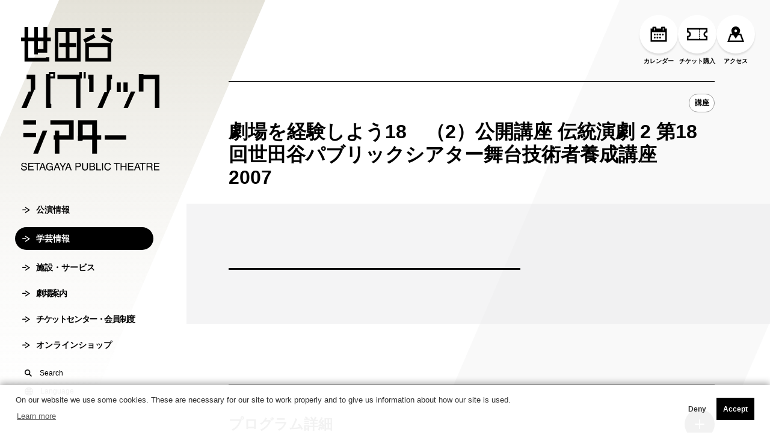

--- FILE ---
content_type: text/html; charset=UTF-8
request_url: https://setagaya-pt.jp/programs/13722/
body_size: 20970
content:
<!doctype html>
<html>
<head>
  <meta charset="UTF-8">
  <meta name="viewport" content="width=device-width">
  <meta name="format-detection" content="telephone=no">
  <!-- Google Tag Manager -->
<script>(function(w,d,s,l,i){w[l]=w[l]||[];w[l].push({'gtm.start':
new Date().getTime(),event:'gtm.js'});var f=d.getElementsByTagName(s)[0],
j=d.createElement(s),dl=l!='dataLayer'?'&l='+l:'';j.async=true;j.src=
'https://www.googletagmanager.com/gtm.js?id='+i+dl;f.parentNode.insertBefore(j,f);
})(window,document,'script','dataLayer','GTM-T49N7LT');</script>
<!-- End Google Tag Manager -->

<meta name='robots' content='index, follow, max-image-preview:large, max-snippet:-1, max-video-preview:-1' />

	<!-- This site is optimized with the Yoast SEO plugin v21.7 - https://yoast.com/wordpress/plugins/seo/ -->
	<title>劇場を経験しよう18　（2）公開講座 伝統演劇 2  第18回世田谷パブリックシアター舞台技術者養成講座2007　 - 世田谷パブリックシアター</title>
	<link rel="canonical" href="https://setagaya-pt.jp/programs/13722/" />
	<meta property="og:locale" content="ja_JP" />
	<meta property="og:type" content="article" />
	<meta property="og:title" content="劇場を経験しよう18　（2）公開講座 伝統演劇 2  第18回世田谷パブリックシアター舞台技術者養成講座2007　 - 世田谷パブリックシアター" />
	<meta property="og:url" content="https://setagaya-pt.jp/programs/13722/" />
	<meta property="og:site_name" content="世田谷パブリックシアター" />
	<meta property="article:modified_time" content="2023-10-19T22:09:19+00:00" />
	<meta name="twitter:card" content="summary_large_image" />
	<script type="application/ld+json" class="yoast-schema-graph">{"@context":"https://schema.org","@graph":[{"@type":"WebPage","@id":"https://setagaya-pt.jp/programs/13722/","url":"https://setagaya-pt.jp/programs/13722/","name":"劇場を経験しよう18　（2）公開講座 伝統演劇 2 第18回世田谷パブリックシアター舞台技術者養成講座2007　 - 世田谷パブリックシアター","isPartOf":{"@id":"https://setagaya-pt.jp/#website"},"datePublished":"2007-08-10T22:07:58+00:00","dateModified":"2023-10-19T22:09:19+00:00","breadcrumb":{"@id":"https://setagaya-pt.jp/programs/13722/#breadcrumb"},"inLanguage":"ja","potentialAction":[{"@type":"ReadAction","target":["https://setagaya-pt.jp/programs/13722/"]}]},{"@type":"BreadcrumbList","@id":"https://setagaya-pt.jp/programs/13722/#breadcrumb","itemListElement":[{"@type":"ListItem","position":1,"name":"ホーム","item":"https://setagaya-pt.jp/"},{"@type":"ListItem","position":2,"name":"劇場を経験しよう18　（2）公開講座 伝統演劇 2 第18回世田谷パブリックシアター舞台技術者養成講座2007　"}]},{"@type":"WebSite","@id":"https://setagaya-pt.jp/#website","url":"https://setagaya-pt.jp/","name":"世田谷パブリックシアター","description":"世田谷パブリックシアターは、現代演劇と舞踊を中心とする作品創造・上演事業と、ワークショップやレクチャーなどの参加・体験型事業を通して、舞台芸術の新たな可能性を探る公共劇場です。1997年開場。","potentialAction":[{"@type":"SearchAction","target":{"@type":"EntryPoint","urlTemplate":"https://setagaya-pt.jp/?s={search_term_string}"},"query-input":"required name=search_term_string"}],"inLanguage":"ja"}]}</script>
	<!-- / Yoast SEO plugin. -->


<link rel='stylesheet' id='wp-block-library-css' href='https://setagaya-pt.jp/wp-includes/css/dist/block-library/style.min.css?ver=6.2.8' type='text/css' media='all' />
<link rel='stylesheet' id='classic-theme-styles-css' href='https://setagaya-pt.jp/wp-includes/css/classic-themes.min.css?ver=6.2.8' type='text/css' media='all' />
<link rel="https://api.w.org/" href="https://setagaya-pt.jp/wp-json/" /><link rel="alternate" type="application/json" href="https://setagaya-pt.jp/wp-json/wp/v2/programs/13722" /><link rel="alternate" type="application/json+oembed" href="https://setagaya-pt.jp/wp-json/oembed/1.0/embed?url=https%3A%2F%2Fsetagaya-pt.jp%2Fprograms%2F13722%2F" />
  

  <meta name="msapplication-square70x70logo" content="/assets/images/site-tile-70x70.png">
  <meta name="msapplication-square150x150logo" content="/assets/images/site-tile-150x150.png">
  <meta name="msapplication-wide310x150logo" content="/assets/images/site-tile-310x150.png">
  <meta name="msapplication-square310x310logo" content="/assets/images/site-tile-310x310.png">
  <meta name="msapplication-TileColor" content="#0078d7">
  <link rel="shortcut icon" type="image/vnd.microsoft.icon" href="/favicon.ico">
  <link rel="icon" type="image/vnd.microsoft.icon" href="/favicon.ico">
  <link rel="apple-touch-icon" sizes="57x57" href="/assets/images/apple-touch-icon-57x57.png">
  <link rel="apple-touch-icon" sizes="60x60" href="/assets/images/apple-touch-icon-60x60.png">
  <link rel="apple-touch-icon" sizes="72x72" href="/assets/images/apple-touch-icon-72x72.png">
  <link rel="apple-touch-icon" sizes="76x76" href="/assets/images/apple-touch-icon-76x76.png">
  <link rel="apple-touch-icon" sizes="114x114" href="/assets/images/apple-touch-icon-114x114.png">
  <link rel="apple-touch-icon" sizes="120x120" href="/assets/images/apple-touch-icon-120x120.png">
  <link rel="apple-touch-icon" sizes="144x144" href="/assets/images/apple-touch-icon-144x144.png">
  <link rel="apple-touch-icon" sizes="152x152" href="/assets/images/apple-touch-icon-152x152.png">
  <link rel="apple-touch-icon" sizes="180x180" href="/assets/images/apple-touch-icon-180x180.png">
  <link rel="icon" type="image/png" sizes="36x36" href="/assets/images/android-chrome-36x36.png">
  <link rel="icon" type="image/png" sizes="48x48" href="/assets/images/android-chrome-48x48.png">
  <link rel="icon" type="image/png" sizes="72x72" href="/assets/images/android-chrome-72x72.png">
  <link rel="icon" type="image/png" sizes="96x96" href="/assets/images/android-chrome-96x96.png">
  <link rel="icon" type="image/png" sizes="128x128" href="/assets/images/android-chrome-128x128.png">
  <link rel="icon" type="image/png" sizes="144x144" href="/assets/images/android-chrome-144x144.png">
  <link rel="icon" type="image/png" sizes="152x152" href="/assets/images/android-chrome-152x152.png">
  <link rel="icon" type="image/png" sizes="192x192" href="/assets/images/android-chrome-192x192.png">
  <link rel="icon" type="image/png" sizes="256x256" href="/assets/images/android-chrome-256x256.png">
  <link rel="icon" type="image/png" sizes="384x384" href="/assets/images/android-chrome-384x384.png">
  <link rel="icon" type="image/png" sizes="512x512" href="/assets/images/android-chrome-512x512.png">
  <link rel="icon" type="image/png" sizes="36x36" href="/assets/images/icon-36x36.png">
  <link rel="icon" type="image/png" sizes="48x48" href="/assets/images/icon-48x48.png">
  <link rel="icon" type="image/png" sizes="72x72" href="/assets/images/icon-72x72.png">
  <link rel="icon" type="image/png" sizes="96x96" href="/assets/images/icon-96x96.png">
  <link rel="icon" type="image/png" sizes="128x128" href="/assets/images/icon-128x128.png">
  <link rel="icon" type="image/png" sizes="144x144" href="/assets/images/icon-144x144.png">
  <link rel="icon" type="image/png" sizes="152x152" href="/assets/images/icon-152x152.png">
  <link rel="icon" type="image/png" sizes="160x160" href="/assets/images/icon-160x160.png">
  <link rel="icon" type="image/png" sizes="192x192" href="/assets/images/icon-192x192.png">
  <link rel="icon" type="image/png" sizes="196x196" href="/assets/images/icon-196x196.png">
  <link rel="icon" type="image/png" sizes="256x256" href="/assets/images/icon-256x256.png">
  <link rel="icon" type="image/png" sizes="384x384" href="/assets/images/icon-384x384.png">
  <link rel="icon" type="image/png" sizes="512x512" href="/assets/images/icon-512x512.png">
  <link rel="icon" type="image/png" sizes="16x16" href="/assets/images/icon-16x16.png">
  <link rel="icon" type="image/png" sizes="24x24" href="/assets/images/icon-24x24.png">
  <link rel="icon" type="image/png" sizes="32x32" href="/assets/images/icon-32x32.png">
  <link rel="manifest" href="/manifest.json" crossorigin="use-credentials">
  <link rel="stylesheet" href="/assets/css/reset.css">
  <link rel="stylesheet" href="/assets/css/style.css?v202308">
  <link rel="stylesheet" href="/assets/css/magnific-popup.css">

<style>
.wrapper::before {
 background: url(/assets/images/common/bg_style03.png) 0 0/cover no-repeat;
}
</style>

<script type="text/javascript">
    (function(c,l,a,r,i,t,y){
        c[a]=c[a]||function(){(c[a].q=c[a].q||[]).push(arguments)};
        t=l.createElement(r);t.async=1;t.src="https://www.clarity.ms/tag/"+i;
        y=l.getElementsByTagName(r)[0];y.parentNode.insertBefore(t,y);
    })(window, document, "clarity", "script", "dy0zpwqtps");
</script>

<script src="https://d.shutto-translation.com/trans.js?id=63385"></script>
  <link rel="stylesheet" href="/assets/css/programs.css">
  <link rel="stylesheet" href="/assets/css/swiper-bundle.css">
  <link rel="stylesheet" href="/wp-content/themes/orgtemplate/override.css?v0229">
</head>
<body class="page-programs">
  <!-- Google Tag Manager (noscript) -->
<noscript><iframe src="https://www.googletagmanager.com/ns.html?id=GTM-T49N7LT"
height="0" width="0" style="display:none;visibility:hidden"></iframe></noscript>
<!-- End Google Tag Manager (noscript) -->


<div class="wrapper">
  <header id="header" class="header">
    <div class="header-container">
      <div class="header-logo">
        <a href="/">
          <svg viewBox="0 0 250 270">
            
            <use xlink:href="#logo"></use>
          </svg>
        </a>
      </div>
			<nav class="nav-primary">
				<ul>
					<li class="nav-primary-performances nav-sub">
						<a href="/stage/"><svg viewBox="0 0 10 10"><use xlink:href="#icon-arrow"></use></svg>公演情報</a>
						<div class="nav-primary-sub">
							<div class="nav-primary-sub-title">公演情報</div>
							<ul>
								<li><a href="/stage/"><svg viewBox="0 0 10 10"><use xlink:href="#angle-narrow"></use></svg>公演情報</a></li>
								<li><a href="/stage/lineup/"><svg viewBox="0 0 10 10"><use xlink:href="#angle-narrow"></use></svg>主催公演ラインアップ</a></li>
								<li><a href="/stage/calendar/"><svg viewBox="0 0 10 10"><use xlink:href="#angle-narrow"></use></svg>公演カレンダー</a></li>
								<li><a href="/stage/release/"><svg viewBox="0 0 10 10"><use xlink:href="#angle-narrow"></use></svg>チケット発売情報</a></li>
								<li><a href="/stage/archive/"><svg viewBox="0 0 10 10"><use xlink:href="#angle-narrow"></use></svg>公演アーカイブ</a></li>
							</ul>
						</div>
					</li>
					<li class="nav-primary-programs nav-sub is-current">
						<a href="/programs/"><svg viewBox="0 0 10 10"><use xlink:href="#icon-arrow"></use></svg>学芸情報</a>
						<div class="nav-primary-sub">
							<div class="nav-primary-sub-title">学芸情報</div>
							<ul>
								<li><a href="/programs/"><svg viewBox="0 0 10 10"><use xlink:href="#angle-narrow"></use></svg>学芸情報</a></li>
								<li><a href="/programs/calendar/"><svg viewBox="0 0 10 10"><use xlink:href="#angle-narrow"></use></svg>学芸プログラムカレンダー</a></li>
								<li><a href="/programs/archive/"><svg viewBox="0 0 10 10"><use xlink:href="#angle-narrow"></use></svg>学芸プログラムアーカイブ</a></li>
								<li><a href="/publications/"><svg viewBox="0 0 10 10"><use xlink:href="#angle-narrow"></use></svg>学芸刊行物</a></li>
								<li><a href="/request/"><svg viewBox="0 0 10 10"><use xlink:href="#angle-narrow"></use></svg>ワークショップ依頼</a></li>
							</ul>
						</div>
					</li>
					<li class="nav-primary-guide nav-sub">
						<a href="/guide/"><svg viewBox="0 0 10 10"><use xlink:href="#icon-arrow"></use></svg>施設・サービス</a>
						<div class="nav-primary-sub">
							<div class="nav-primary-sub-title">施設・サービス</div>
							<ul>
								<li><a href="/guide/"><svg viewBox="0 0 10 10"><use xlink:href="#angle-narrow"></use></svg>施設・サービス</a></li>
								<li><a href="/guide/theater/"><svg viewBox="0 0 10 10"><use xlink:href="#angle-narrow"></use></svg>世田谷パブリックシアター概要</a></li>
								<li><a href="/guide/tram/"><svg viewBox="0 0 10 10"><use xlink:href="#angle-narrow"></use></svg>シアタートラム概要</a></li>
								<li><a href="/guide/access/"><svg viewBox="0 0 10 10"><use xlink:href="#angle-narrow"></use></svg>アクセス</a></li>
								<li><a href="/support/"><svg viewBox="0 0 10 10"><use xlink:href="#angle-narrow"></use></svg>鑑賞サポート</a></li>
                <li><a href="/guide/rental/"><svg viewBox="0 0 10 10"><use xlink:href="#angle-narrow"></use></svg>劇場使用申込み</a></li>
							</ul>
						</div>
					</li>
					<li class="nav-primary-about nav-sub">
						<a href="/about/"><svg viewBox="0 0 10 10"><use xlink:href="#icon-arrow"></use></svg>劇場案内</a>
						<div class="nav-primary-sub">
							<div class="nav-primary-sub-title">劇場案内</div>
							<ul>
								<li><a href="/about//"><svg viewBox="0 0 10 10"><use xlink:href="#angle-narrow"></use></svg>劇場案内</a></li>
								<li><a href="/about/curator/"><svg viewBox="0 0 10 10"><use xlink:href="#angle-narrow"></use></svg>館長ご挨拶</a></li>
								<li><a href="/about/director/"><svg viewBox="0 0 10 10"><use xlink:href="#angle-narrow"></use></svg>芸術監督ご挨拶</a></li>
								<li><a href="/about/history/"><svg viewBox="0 0 10 10"><use xlink:href="#angle-narrow"></use></svg>沿革</a></li>
								<li><a href="/about/sponsor/"><svg viewBox="0 0 10 10"><use xlink:href="#angle-narrow"></use></svg>協賛・協力</a></li>
							</ul>
						</div>
					</li>
					<li class="nav-primary-membership nav-sub">
						<a href="/membership/"><svg viewBox="0 0 10 10"><use xlink:href="#icon-arrow"></use></svg>チケットセンター・会員制度</a>
						<div class="nav-primary-sub">
							<div class="nav-primary-sub-title">チケットセンター・会員制度</div>
							<ul>
								<li><a href="/membership/"><svg viewBox="0 0 10 10"><use xlink:href="#angle-narrow"></use></svg>チケットセンター・会員制度</a></li>
								<li><a href="/membership/online/"><svg viewBox="0 0 10 10"><use xlink:href="#angle-narrow"></use></svg>オンラインチケット</a></li>
								<li><a href="/membership/booth/"><svg viewBox="0 0 10 10"><use xlink:href="#angle-narrow"></use></svg>チケットセンター</a></li>
								<li><a href="/membership/friend/"><svg viewBox="0 0 10 10"><use xlink:href="#angle-narrow"></use></svg>友の会</a></li>
								<li><a href="/membership/u24/"><svg viewBox="0 0 10 10"><use xlink:href="#angle-narrow"></use></svg>U24(アンダー24)</a></li>
                <li><a href="/membership/favour/"><svg viewBox="0 0 10 10"><use xlink:href="#angle-narrow"></use></svg>チケット転売行為の禁止について</a></li>
							</ul>
						</div>
					</li>
					<li class="nav-primary-online"><a href="https://shop.setagaya-pt.jp/" target="_blank"><svg viewBox="0 0 10 10"><use xlink:href="#icon-arrow"></use></svg>オンラインショップ</a></li>
				</ul>
        <a href="#search" class="nav-primary-search">
          <svg viewBox="0 0 10 10"><use xlink:href="#icon-search"></use></svg>Search
      </a>
            <div class="nav-primary-lang">

        <div class="lang-info" onclick="showLangDialogPc()">
          <svg viewBox="0 0 20 20"><use xlink:href="#icon-lang"></use></svg>
          <span>Language</span>
          <div class="lang-dialog-close" id="lang-dialog-pc">
            <a href="#" data-stt-changelang="ja" data-stt-ignore>日本語</a> 
            <a href="#" data-stt-changelang="en" data-stt-ignore>English</a>
            <div class="translate-info">当サイトでは、機械的な自動翻訳サービスを使用しています。</div>
          </div>
        </div>

      </div>
      
      </nav>
    </div>
    <nav class="nav-secondary">
      <ul class="nav-secondary-utilities">
      <li ontouchstart="">
					<button><span><svg viewBox="0 0 10 10"><use xlink:href="#icon-calendar"></use></svg></span>カレンダー</button>
					<ul>
						<li><a href="/stage/calendar/">公演カレンダー</a></li>
						<li><a href="/programs/calendar/">学芸プログラムカレンダー</a></li>
					</ul>
				</li>
      <li>
          <a href="https://piagettii.s2.e-get.jp/sept/pt/" target="_blank"><span><svg viewBox="0 0 10 10"><use xlink:href="#icon-ticket-l"></use></svg></span>チケット購入</a>
        </li>
        <li>
          <a href="/guide/access/"><span><svg viewBox="0 0 10 10"><use xlink:href="#icon-access"></use></svg></span>アクセス</a>
        </li>
      </ul>
    </nav>
    <nav id="search" class="search">
    <form id="cse-search-box" action="/site-search/">
  <input type="hidden" name="cx" value="0119bf12202de46dd" />
  <input type="hidden" name="ie" value="UTF-8" />
<input type="text" placeholder="キーワードを入力してください" name="q">
			<input type="hidden" name="sitesearch" value="setagaya-pt.jp" /><input type="hidden" name="domains" value="setagaya-pt.jp" /><input type="hidden" name="hl" value="ja" /><input type="hidden" name="num" value="20" /><input type="hidden" name="ie" value="utf-8" /><input type="hidden" name="oe" value="utf-8" />
			<button type="submit"><svg viewBox="0 0 10 10"><use xlink:href="#icon-search"></use></svg></button></form>
		</nav>
  </header>
  <div class="sp-header-bg"></div>
  <button class="menu-open">
    <div class="bars">
      <span class="bar b1"></span>
      <span class="bar b2"></span>
      <span class="bar b3"></span>
      <span class="menu-text">MENU</span>
    </div>
  </button>
  <nav id="menu" class="menu">
    <ul class="menu-utilities">
      <li>
        <button class="sp-menu-calendar-slide"><span><svg viewBox="0 0 10 10"><use xlink:href="#icon-calendar"></use></svg></span>カレンダー</button>
      </li>
       <li>
        <a href="https://piagettii.s2.e-get.jp/sept/pt/" target="_blank"><span><svg viewBox="0 0 10 10"><use xlink:href="#icon-ticket-l"></use></svg></span>チケット購入
        <svg class="site-out" viewBox="0 0 24 24" fill="none" xmlns="http://www.w3.org/2000/svg"><path d="M11.7057 13.7071L17.9986 7.41421V11H19.9986V4H12.9986V6H16.5844L10.2915 12.2929L11.7057 13.7071Z" fill="white"/><path d="M19.0015 18V14H17.0015V18H6.00146V7H10.0015V5H6.00146C4.8969 5 4.00146 5.89543 4.00146 7V18C4.00146 19.1046 4.8969 20 6.00146 20H17.0015C18.106 20 19.0015 19.1046 19.0015 18Z" fill="white"/></svg>
        </a>
      </li>
      <li>
        <a href="/guide/access/"><span><svg viewBox="0 0 10 10"><use xlink:href="#icon-access"></use></svg></span>アクセス</a>
      </li>
    </ul>

    <ul class="sp-menu-calendar">
      <li><a href="/stage/calendar/">公演カレンダー</a></li>
      <li><a href="/programs/calendar/">学芸プログラムカレンダー</a></li>
    </ul>

    <ul class="menu-primary">
      <li><a href="/">HOME</a></li>
      <li>
        <a tabindex="-1" class="open-sub-menu">公演情報</a>
        <button class="js-slide-toggle"><i class="accordion-head-icon"></i></button>
        <ul>
          <li><a href="/stage/">公演情報</a></li>
          <li><a href="/stage/lineup/">主催公演ラインアップ</a></li>
          <li><a href="/stage/calendar/">公演カレンダー</a></li>
          <li><a href="/stage/release/">チケット発売情報</a></li>
          <li><a href="/stage/archive/">公演アーカイブ</a></li>
        </ul>
      </li>
      <li>
        <a tabindex="-1" class="open-sub-menu">学芸情報</a>
        <button class="js-slide-toggle"><i class="accordion-head-icon"></i></button>
        <ul>
          <li><a href="/programs/">学芸情報</a></li>
          <li><a href="/programs/calendar/">学芸プログラムカレンダー</a></li>
          <li><a href="/programs/archive/">学芸プログラムアーカイブ</a></li>
          <li><a href="/publications/">学芸刊行物</a></li>
          <li><a href="/request/">ワークショップ依頼</a></li>
        </ul>
      </li>
      <li>
        <a tabindex="-1" class="open-sub-menu">施設・サービス</a>
        <button class="js-slide-toggle"><i class="accordion-head-icon"></i></button>
        <ul>
          <li><a href="/guide/">施設・サービス</a></li>
          <li><a href="/guide/theater/">世田谷パブリックシアター概要</a></li>
          <li><a href="/guide/tram/">シアタートラム概要</a></li>
          <li><a href="/guide/access/">アクセス</a></li>
          <li><a href="/guide/support/">鑑賞サポート</a></li>
          <li><a href="/guide/rental/">劇場使用申込み</a></li>
        </ul>
      </li>
      <li>
        <a tabindex="-1" class="open-sub-menu">劇場案内</a>
        <button class="js-slide-toggle"><i class="accordion-head-icon"></i></button>
        <ul>
          <li><a href="/about/">劇場案内</a></li>
          <li><a href="/about/curator/">館長ご挨拶</a></li>
          <li><a href="/about/director/">芸術監督ご挨拶</a></li>
          <li><a href="/about/history/">沿革</a></li>
          <li><a href="/about/sponsor/">協賛・協力</a></li>
        </ul>
      </li>
      <li>
        <a tabindex="-1" class="open-sub-menu">チケットセンター・会員制度</a>
        <button class="js-slide-toggle"><i class="accordion-head-icon"></i></button>
        <ul>
          <li><a href="/membership/">チケットセンター・会員制度</a></li>
          <li><a href="/membership/online/">オンラインチケット</a></li>
          <li><a href="/membership/booth/">チケットセンター</a></li>
          <li><a href="/membership/friend/">友の会</a></li>
          <li><a href="/membership/u24/">U24(アンダー24)</a></li>
          <li><a href="/membership/favour/">チケット転売行為の禁止について</a></li>
        </ul>
      </li>
      <li><a href="https://shop.setagaya-pt.jp/" target="_blank">オンラインショップ</a></li>
    </ul>
    <ul class="menu-links">
      <li><a href="/faq/"><svg viewBox="0 0 6 10"><use xlink:href="#angle-right"></use></svg>FAQ・お問合せ</a></li>
      <li><a href="https://piagettii.s2.e-get.jp/sept/pml/" target="_blank"><svg viewBox="0 0 6 10"><use xlink:href="#angle-right"></use></svg>メルマガ登録</a></li>
      <li><a href="/guide/support/"><svg viewBox="0 0 6 10"><use xlink:href="#angle-right"></use></svg>鑑賞サポート</a></li>
    </ul>
      <form id="cse-search-box" action="/site-search/">
      <div class="menu-search">
  <input type="hidden" name="cx" value="0119bf12202de46dd" />
  <input type="hidden" name="ie" value="UTF-8" />
  <input type="text" name="q">
			<input type="hidden" name="sitesearch" value="setagaya-pt.jp" /><input type="hidden" name="domains" value="setagaya-pt.jp" /><input type="hidden" name="hl" value="ja" /><input type="hidden" name="num" value="20" /><input type="hidden" name="ie" value="utf-8" /><input type="hidden" name="oe" value="utf-8" />
      <button type="submit"><svg viewBox="0 0 10 10"><use xlink:href="#icon-search"></use></svg></button>
      </div>
    </form>

        <div class="lang-info" onclick="showLangDialogMb()">
          <svg viewBox="0 0 20 20"><use xlink:href="#icon-lang"></use></svg>
          <span>Language</span>
          <div class="lang-dialog-close" id="lang-dialog-mb">
            <a href="#" data-stt-changelang="ja" data-stt-ignore>日本語</a> 
            <a href="#" data-stt-changelang="en" data-stt-ignore>English</a>
            <div class="translate-info">当サイトでは、機械的な自動翻訳サービスを使用しています。</div>
          </div>
    </div>
    
  </nav>  <main id="main" class="main">
    <div class="container">
      <div class="inner">
        <section class="programs-introduction">
          <div class="programs-introduction-head">
                        <p class="programs-introduction-tagline"></p>
            <ul class="programs-label">
                        <li>講座</li>                        </ul>
          </div>
          
          <h1 class="programs-introduction-title">劇場を経験しよう18　（2）公開講座 伝統演劇 2   第18回世田谷パブリックシアター舞台技術者養成講座2007　</small></h1>
          <div class="programs-introduction-body">
            <div class="programs-introduction-container">
              <div class="programs-introduction-text">
                                              </div>
                            <div class="programs-introduction-table">
                <table class="table-border">
                  
                                                                                                                                              </table>
              </div>
            </div>
            <!--div class="btn-list">
              <a href="/support/watch/" class="btn btn-black btn-next"><span>申込みはこちら</span><svg viewBox="0 0 10 10" class="icon-right"><use xlink:href="#arrow-right"></use></svg></a>
            </div-->
          </div>
        </section>

                                </section>
        <section class="programs-detail section accordion">
          <div class="accordion-head js-accordion">
            <h2 class="section-title">プログラム詳細</h2>
            <i class="accordion-head-icon"></i>
          </div>
          <div class="accordion-inner">
            <table class="table-border no-top-border">
                            <tr>
                <th>内容</th>
                <td></td>
              </tr>
                                                                                               </table>
          </div>
        </section>
                <section class="programs-participate section accordion" id="entry">
          <div class="accordion-head js-accordion">
            <h2 class="section-title">参加方法</h2>
            <i class="accordion-head-icon"></i>
          </div>
          <div class="accordion-inner">
            <div class="programs-participate-howto">
              
                          </div>
          </div>
        </section>
        
        
        
        

        <section class="programs-contact section">
        <div class="news-wrapper">
                    
          
        </div>
        </section>


        
        
        <div class="pager">
          <a href="/" id="historyback" class="btn btn-prev btn-center"><svg viewBox="0 0 10 10" class="icon-left"><use xlink:href="#arrow-left"></use></svg><span>戻る</span></a>
        </div>
      </div>
    </div>
  </main>
    <div class="pagetop"><a href="#pagetop"><svg viewBox="0 0 75 10" ><use xlink:href="#arrow-pagetop"></use></svg>このページの先頭へ</a></div>
  <footer id="footer" class="footer">
        <div class="footer-breadcrumbs">
      <div class="inner">
        <ol><li><a href="/">HOME</a></li><li><a href="/programs/">学芸情報</a></li><li>劇場を経験しよう18　（2）公開講座 伝統演劇 2   第18回世田谷パブリックシアター舞台技術者養成講座2007　</li></ol>      </div>
    </div>
        <div class="footer-utilities">
      <div class="inner">
        <ul >
          <li><a href="/faq/"><svg viewBox="0 0 10 10"><use xlink:href="#icon-faq"></use></svg>FAQ・お問合せ</a></li>
          <li><a href="https://piagettii.s2.e-get.jp/sept/pml/" target="_blank"><svg viewBox="0 0 10 10"><use xlink:href="#icon-contact"></use></svg>メルマガ登録</a></li>
          <li><a href="/guide/support/"><svg viewBox="0 0 10 10"><use xlink:href="#icon-support"></use></svg>鑑賞サポート</a></li>
        </ul>
      </div>
    </div>
    <div class="footer-sitemap">
      <div class="inner">
        <ul>
          <li>
            <a href="/stage/">公演情報</a>
            <button class="js-slide-toggle"><svg viewBox="0 0 10 10"><use xlink:href="#angle-down"></use></svg></button>
            <ul>
              <li><a href="/stage/lineup/">主催公演ラインアップ</a></li>
              <li><a href="/stage/calendar/">公演カレンダー</a></li>
              <li><a href="/stage/release/">チケット発売情報</a></li>
              <li><a href="/stage/archive/">公演アーカイブ</a></li>
            </ul>
          </li>
          <li>
            <a href="/programs/">学芸情報</a>
            <button class="js-slide-toggle"><svg viewBox="0 0 10 10"><use xlink:href="#angle-down"></use></svg></button>
            <ul>
              <li><a href="/programs/calendar/">学芸プログラムカレンダー</a></li>
              <li><a href="/programs/archive/">学芸プログラムアーカイブ</a></li>
              <li><a href="/publications/">学芸刊行物</a></li>
              <li><a href="/request/">ワークショップ依頼</a></li>
            </ul>
          </li>
          <li>
            <a href="/guide/">施設・サービス</a>
            <button class="js-slide-toggle"><svg viewBox="0 0 10 10"><use xlink:href="#angle-down"></use></svg></button>
            <ul>
            <li><a href="/guide/theater/">世田谷パブリックシアター概要</a></li>
              <li><a href="/guide/tram/">シアタートラム概要</a></li>
              <li><a href="/guide/access/">アクセス</a></li>
              <li><a href="/guide/support/">鑑賞サポート</a></li>
              <li><a href="/guide/rental/">劇場使用申込み</a></li>
            </ul>
          </li>
          <li>
            <a href="/about/">劇場案内</a>
            <button class="js-slide-toggle"><svg viewBox="0 0 10 10"><use xlink:href="#angle-down"></use></svg></button>
            <ul>
              <li><a href="/about/curator/">館長ご挨拶</a></li>
              <li><a href="/about/director/">芸術監督ご挨拶</a></li>
              <li><a href="/about/history/">沿革</a></li>
              <li><a href="/about/sponsor/">協賛・協力</a></li>
            </ul>
          </li>
          <li>
            <a href="/membership/">チケットセンター・会員制度</a>
            <button class="js-slide-toggle"><svg viewBox="0 0 10 10"><use xlink:href="#angle-down"></use></svg></button>
            <ul>
            <li><a href="/membership/online/">オンラインチケット</a></li>
              <li><a href="/membership/booth/">チケットセンター</a></li>
            <li><a href="/membership/friend/">友の会</a></li>
              <li><a href="/membership/u24/">U24(アンダー24)</a></li>
              <li><a href="/membership/favour/">チケット転売行為の禁止について</a></li>
            </ul>
          </li>
        </ul>
      </div>
    </div>
    <div class="footer-container">
      <div class="inner">
        <div class="footer-links">
          <ul>
            <li><a href="/privacy/"><svg viewBox="0 0 6 10"><use xlink:href="#angle-right"></use></svg>プライバシーポリシー</a></li>
            <li><a href="/rule/"><svg viewBox="0 0 6 10"><use xlink:href="#angle-right"></use></svg>利用規約</a></li>
            <li><a href="/assets/docs/compliancepolicy.pdf" target="_blank"><svg viewBox="0 0 6 10"><use xlink:href="#angle-right"></use></svg>コンプライアンス方針</a></li>
            <li><a href="/anti-harassment/"><svg viewBox="0 0 6 10"><use xlink:href="#angle-right"></use></svg>ハラスメント防止ガイドライン</a></li>
          </ul>
        </div>
        <div class="footer-copyright">
          <p>Copyright &copy; SETAGAYA ARTS FOUNDATION／SETAGAYA PUBLIC THEATRE. ALL rights reserved.</p>
        </div>
      </div>
    </div>
  </footer>  </div>

<svg xmlns="http://www.w3.org/2000/svg" xmlns:xlink="http://www.w3.org/1999/xlink" class="svg-symbol">
	<symbol id="logo">
		<path d="M107.33 146.99V93.07h2.4V81.56h-4.45v5.03H65.66v7.8H99.4v52.6h7.93zM112.97 81.55h3.84v11.51h-3.84zM61.45 93.07V81.56H50.28v3.36h-5.05v62.07h9.37v-7.43l-1.56-.96V93.07h8.41Zm-8.41-8.15h5.04v4.67h-5.04v-4.67ZM13.67 116.98.56 146.99h9.37l13.98-33.17 1.63-.02V86.59H9.93v7.79h7.44v22.53l-3.7.07zM131.11 117.63l-.01-31.04h-9.72v7.79h1.8v23.25h7.93zM161.01 113.8h1.56V94.5l1.8-.12v-7.79h-9.6v31.04h-3.97l-12.97 29.36h9.01l14.17-33.19zM180.11 100.49h-7.33v17.21l7.33-.07v-17.14zM185.03 100.49h7.69v17.14h-7.69zM198.48 116.91l-13.45 30.2h7.69l13.69-30.2h-7.93zM107.62 2.16h-46.6v60.51h46.6V2.16Zm-26.9 27.08H68.95v6.84h11.77v20.25H67.39V8.75l13.38.07-.05 20.42Zm20.18 27.09H87.57V36.08h12.01v-6.84H87.57V8.75h13.33v47.58ZM6.14 62.67h44.91l.03-7.98h-5.91l-.61.91H12.98V25.65h10.81l.05 24.02 6.67-.05v-2.99h16.82V25.66h6.48v-6.71h-6.48V0h-6.72v18.93H30.52V0H23.8v18.93H12.99V0H6.15v18.93H.01v6.71h6.13v37.02Zm24.38-37.02h10.09v14.38H30.48l.04-14.38ZM115.91 2.16h17.18v6.6h-17.18zM134.65 18.94l-3.61-6.12-18.86 9.83 3.74 6.27 18.73-9.98zM166.59 22.92l-18.61-10.1-3.85 6.11 18.86 9.98 3.6-5.99zM162.87 29.24h-46.96l.12 33.44h46.84V29.24Zm-6.73 27.08h-33.58V36.07h33.58v20.25ZM145.87 2.25h17.17v6.6h-17.17zM52.95 176.91h33.74v19.41H69.15v-8.51h-8.4v8.51h-1.68v7.78h1.68v25.41h8.41V204.1H95.1v-34.99H52.95v7.8zM137.25 169.12h-34.34l-.07 37.15h8.35l.12-2.04 17.17-.12v25.41h8.77v-25.41h7.56v-7.79h-7.57v-27.2Zm-8.77 27.21h-17.17v-19.42h17.17v19.42ZM151.06 196.32h38.79v7.79h-38.79zM4.06 169.12h23.06v7.79H4.06zM47.33 187.81h-8.29l-17.08 41.7h8.65l16.72-41.7zM4.18 191.62h23.06v7.79H4.18zM221.29 94.5h20.66v52.49H250v-60.4h-28.7v-1.67h-8.53v32h8.52V94.5zM7.64 252.36l-3.83-.88c-.79-.19-1.59-.56-1.59-1.7 0-2.03 1.93-2.35 3.06-2.35 1.51 0 3.23.65 3.33 2.72h1.7c-.08-1.47-.54-4.27-5.23-4.27-3.25 0-4.62 2.05-4.62 4.14a3.231 3.231 0 0 0 2.86 3.15l2.75.64c2.2.52 2.86.97 2.86 2.37 0 1.92-2.2 2.26-3.51 2.26-1.72 0-3.7-.71-3.7-3.13H.01c-.1 1.28.4 2.54 1.36 3.4.6.54 1.57 1.29 4.06 1.29 2.3 0 5.25-.88 5.25-4.05.07-1.8-1.25-3.35-3.04-3.58ZM14.8 253.55h7.34v-1.6H14.8v-4.1h7.96v-1.61h-9.78v13.39h9.91v-1.6H14.8v-4.48zM34.82 246.24h-10.9v1.6h4.54v11.79h1.81v-11.79h4.55v-1.6zM37.95 246.24l-5.05 13.39h1.87l1.4-3.9h5.38l1.33 3.9h1.98L40 246.24h-2.06Zm-1.22 7.89 2.15-5.89h.04l1.98 5.89h-4.17ZM51.64 254.02h4.19c.13 1.36-.42 2.69-1.48 3.56-.79.6-1.76.9-2.74.86-3.57 0-4.47-2.8-4.47-5.52 0-3.51 1.98-5.43 4.39-5.43a3.745 3.745 0 0 1 4.02 2.81h1.77c-.39-3-3.18-4.42-5.68-4.42-4.37 0-6.35 3.67-6.35 6.94-.17 2.1.6 4.17 2.1 5.65a5.398 5.398 0 0 0 4.11 1.51 5.47 5.47 0 0 0 4.43-2.09l.43 1.73h1.18v-7.17h-5.88V254ZM64.03 246.24l-5.05 13.39h1.87l1.4-3.9h5.38l1.33 3.9h1.98l-4.86-13.39h-2.06Zm-1.21 7.89 2.15-5.89h.04l1.98 5.89h-4.17ZM79.21 246.24l-3.86 6.43-3.84-6.43h-2.12l5.07 8v5.39h1.81v-5.39l5.07-8h-2.13zM84.66 246.24l-5.05 13.39h1.87l1.4-3.9h5.38l1.33 3.9h1.98l-4.86-13.39h-2.05Zm-1.22 7.89 2.15-5.89h.04l1.98 5.89h-4.17ZM104.29 246.24h-6.04v13.39h1.81v-5.65h4.22c.17.01.33.01.5 0 2.06-.14 3.62-1.92 3.48-3.97 0-.15 0-.29-.01-.44-.17-2.01-1.95-3.5-3.97-3.33Zm-.62 6.19h-3.61v-4.64h3.68c1.49 0 2.65.54 2.65 2.24 0 1.81-1.1 2.41-2.73 2.41ZM119.15 254.71c0 2.91-1.87 3.67-3.53 3.67s-3.41-.8-3.41-3.71v-8.43h-1.81v8.94c0 2.5 1.55 4.81 5.16 4.81s5.4-2.31 5.4-5.05v-8.69h-1.81v8.47ZM131.52 252.42a2.967 2.967 0 0 0 1.8-2.8c0-1.83-1.29-3.38-3.79-3.38h-5.91v13.39h5.78c2.97 0 4.56-1.81 4.56-3.96.06-1.52-.95-2.88-2.43-3.26Zm-6.1-4.63h3.29c2.02 0 2.79.71 2.79 1.96 0 1.64-1.07 2.16-2.81 2.16h-3.27v-4.12Zm3.87 10.3h-3.87v-4.7h3.57c1.48 0 3.14.37 3.14 2.26 0 1.49-.95 2.44-2.84 2.44ZM137.74 246.24h-1.81v13.39h8.62v-1.6h-6.81v-11.79zM146.41 246.24h1.81v13.39h-1.81zM156.86 258.38c-3.32 0-4.45-2.43-4.45-5.58 0-3.52 1.96-5.31 4.39-5.31a3.5 3.5 0 0 1 3.76 2.78h1.75c-.26-2.24-2.06-4.38-5.51-4.38-3.9 0-6.26 2.86-6.26 6.98 0 5.15 2.99 7.12 6.03 7.12 1.01 0 5.12-.22 5.87-5.28h-1.75c-.63 3.11-2.66 3.67-3.83 3.67ZM167.36 247.84h4.54v11.79h1.82v-11.79h4.54v-1.6h-10.9v1.6zM188.59 251.78h-7.01v-5.54h-1.81v13.39h1.81v-6.25h7.01v6.25h1.81v-13.39h-1.81v5.54zM195.06 253.55h7.34v-1.6h-7.34v-4.1h7.96v-1.61h-9.77v13.39h9.9v-1.6h-8.09v-4.48zM209.22 246.24l-5.05 13.39h1.87l1.4-3.9h5.38l1.33 3.9h1.98l-4.86-13.39h-2.06Zm-1.22 7.89 2.15-5.89h.04l1.98 5.89H208ZM214.21 247.84h4.54v11.79h1.82v-11.79h4.54v-1.6h-10.9v1.6zM237.28 257.99l-.11-2.43c-.07-1.87-.84-2.2-1.6-2.52a3.322 3.322 0 0 0 1.87-3.21c0-2.84-2.2-3.6-4.41-3.6h-6.2v13.39h1.81v-5.74h4.38c2.17 0 2.39 1.29 2.39 2.39-.01 1.13.09 2.25.32 3.36h2.22v-.3c-.56-.32-.65-.6-.67-1.34Zm-4.44-5.65h-4.2v-4.55h4.52c.9 0 2.41.17 2.41 2.24s-1.4 2.31-2.73 2.31ZM241.91 258.03v-4.48h7.34v-1.6h-7.34v-4.1h7.96v-1.61h-9.77v13.39h9.9v-1.6h-8.09z"/>
	</symbol>
	<symbol id="arrow-pagetop">
		<path d="m75,4.87c0,.55-.45,1-1,1H2.38s2.1,1.92,2.1,1.92c.41.37.44,1,.06,1.41-.37.41-1,.44-1.41.06L.53,6.89C0,6.35-.14,5.52.15,4.82c.24-.58.76-.95,1.34-.95h72.52c.55,0,1,.45,1,1Z"/>
	</symbol>
	<symbol id="arrow-right">
		<path d="m9.56,5.51H.25c-.14,0-.25-.11-.25-.25s.11-.25.25-.25h9.25s0-.05,0-.06l-.98-.89c-.1-.09-.11-.25-.02-.35.09-.1.25-.11.35-.02l.99.9c.19.19.19.46.11.64-.07.17-.22.28-.39.28Z"/>
	</symbol>
	<symbol id="arrow-left">
		<path d="m.44,5.51h9.31c.14,0,.25-.11.25-.25,0-.14-.11-.25-.25-.25H.5s0-.05,0-.06l.98-.89c.1-.09.11-.25.02-.35-.09-.1-.25-.11-.35-.02l-.99.9c-.19.19-.19.46-.11.64.07.17.22.28.39.28Z"/>
	</symbol>
	<symbol id="angle-right">
		<path d="m.78 10-.56-.56L4.66 5 .22.56.78 0l5 5-5 5z"/>
	</symbol>
	<symbol id="angle-left">
		<path d="m5.22 10 .56-.56L1.34 5 5.78.56 5.22 0l-5 5 5 5z"/>
	</symbol>
	<symbol id="angle-down">
		<path d="m5 7.75-5-5 .5-.5L5 6.75l4.5-4.5.5.5-5 5z"/>
	</symbol>
	<symbol id="angle-narrow">
		<path d="M5 8.64 0 1.92l.74-.56L5 7.09l4.26-5.73.74.56-5 6.72z"/>
	</symbol>
	<symbol id="angle-bold">
		<path d="m5 8.62-5-5 1.24-1.24L5 6.14l3.76-3.76L10 3.62l-5 5z"/>
	</symbol>
	<symbol id="caret-down">
		<path d="M4.21 8.57.17 2.45a.925.925 0 0 1 .27-1.29C.59 1.06.77 1 .96 1h8.09a.939.939 0 0 1 .78 1.46L5.79 8.58c-.28.43-.86.56-1.3.28-.11-.07-.2-.17-.28-.28Z"/>
	</symbol>
	<symbol id="icon-right">
		<path d="m9.28,5.79H.39c-.21,0-.39-.17-.39-.39s.17-.39.39-.39h8.82c.02-.07.02-.18-.02-.22l-1.78-1.62c-.16-.14-.17-.39-.03-.55.15-.16.39-.17.55-.02l1.79,1.63c.32.32.32.78.19,1.09-.12.29-.36.47-.64.47Z"/>
	</symbol>
	<symbol id="icon-ticket">
		<path d="m10,8.22H0v-2.34l.38-.03c.42-.03.75-.36.78-.78.02-.23-.05-.45-.2-.62s-.35-.28-.58-.29l-.39-.03V1.78h10v2.35l-.4.02c-.44.02-.78.39-.77.83v.02s0,.02,0,.02c-.02.44.33.81.77.83l.4.02v2.35ZM.83,7.38h8.33v-.77c-.69-.21-1.19-.86-1.17-1.61-.02-.75.48-1.41,1.17-1.61v-.77H.83v.78c.29.09.56.27.76.51.29.34.43.78.4,1.23-.05.7-.52,1.27-1.16,1.47v.78Z"/>
	</symbol>
	<symbol id="icon-search">
		<path d="M10 9.06 7.09 6.15c.45-.64.72-1.41.72-2.25 0-2.15-1.75-3.9-3.9-3.9S0 1.75 0 3.9s1.75 3.9 3.9 3.9c.84 0 1.61-.27 2.25-.72l2.91 2.91.94-.94ZM1.33 3.9a2.57 2.57 0 1 1 5.14 0c0 .68-.27 1.29-.7 1.75l-.13.13c-.46.43-1.07.7-1.75.7a2.57 2.57 0 0 1-2.57-2.57Z"/>
	</symbol>
	<symbol id="icon-ticket-l">
		<path d="M9.64 4.18H10V2.02H0v2.16h.36c.45 0 .82.37.82.82s-.37.82-.82.82H0v2.17h10V5.82h-.36c-.45 0-.82-.37-.82-.82 0-.45.37-.82.82-.82ZM9.28 6.5v.75H.73V6.5a1.544 1.544 0 0 0 0-3v-.75h5.18v.42h.44v-.42h2.92v.75c-.68.16-1.18.78-1.18 1.5 0 .73.5 1.34 1.18 1.5Z"/><path d="M5.91 5.64h.44v.58h-.44zM5.91 6.67h.44v.58h-.44zM5.91 3.6h.44v.58h-.44zM5.91 4.62h.44v.58h-.44z"/>
	</symbol>
	<symbol id="icon-access">
		<path d="m7.67,4.72h-1.04l.24-.36c.18-.31.27-.67.27-1.03h0c0-1.17-.96-2.13-2.13-2.13s-2.13.96-2.13,2.13c0,.36.09.72.28,1.05l.22.34h-1.04l-1.43,4.08h8.2l-1.43-4.08Zm-2.67-2.02c.35,0,.63.28.63.63s-.28.63-.63.63-.63-.28-.63-.63.28-.63.63-.63Zm-2.16,2.74h1.01l1.15,1.73,1.15-1.73h1.01l.93,2.64H1.91l.93-2.64Z"/>
	</symbol>
	<symbol id="icon-calendar">
		<path d="M3.05 5.58c.24 0 .43-.19.43-.43s-.19-.43-.43-.43-.43.19-.43.43.19.43.43.43ZM4.37 5.58c.24 0 .43-.19.43-.43s-.19-.43-.43-.43-.43.19-.43.43.19.43.43.43ZM5.69 5.58c.24 0 .43-.19.43-.43s-.19-.43-.43-.43-.43.19-.43.43.19.43.43.43ZM7 5.58c.24 0 .43-.19.43-.43s-.19-.43-.43-.43-.43.19-.43.43.19.43.43.43Z"/><circle cx="3.05" cy="6.67" r=".43"/><path d="M4.37 7.1c.24 0 .43-.19.43-.43s-.19-.43-.43-.43-.43.19-.43.43.19.43.43.43Z"/><circle cx="5.69" cy="6.67" r=".43"/><path d="M8.13 2.2v-.52a.38.38 0 0 0-.38-.38H6.58a.38.38 0 0 0-.38.38v.52H3.87v-.52a.38.38 0 0 0-.38-.38H2.32a.38.38 0 0 0-.38.38v.52H1v6.5h8V2.2h-.87Zm-1.17-.14h.41v1.05h-.41V2.06Zm-4.26 0h.41v1.05H2.7V2.06Zm5.53 5.88H1.76V3.95h6.48v3.99Z"/>
	</symbol>
	<symbol id="icon-list">
		<path d="M1.77 3.19c.43 0 .77-.35.77-.77s-.35-.77-.77-.77S1 2 1 2.42c0 .43.35.77.77.77M3.83 1.9c-.29 0-.52.23-.52.52s.23.52.52.52h4.65c.29 0 .52-.23.52-.52 0-.29-.23-.52-.52-.52H3.84Zm0 2.58c-.29 0-.52.23-.52.52 0 .29.23.52.52.52h4.65c.29 0 .52-.23.52-.52 0-.28-.23-.52-.52-.52H3.84Zm0 2.58c-.29 0-.52.23-.52.52 0 .28.23.52.52.52h4.65c.29 0 .52-.23.52-.52 0-.28-.23-.52-.52-.52H3.84ZM1.77 8.35c.43 0 .77-.35.77-.78 0-.43-.35-.77-.78-.77a.77.77 0 0 0 0 1.54m.77-3.36a.77.77 0 0 0-1.54 0c0 .42.35.77.77.77s.77-.35.77-.77"/>
	</symbol>
	<symbol id="icon-print">
		<circle cx="6.71" cy="4.67" r=".33"/><path d="M7.78 5c.18 0 .33-.15.33-.33s-.15-.33-.33-.33-.33.15-.33.33.15.33.33.33Z"/><path d="M9.1 2.97h-.93v-.85L6.05 0H1.83v2.96H.9c-.31 0-.55.25-.55.55v4.06c0 .31.25.55.55.55h1.4l-.12 1.87H7.8l-.12-1.87h1.4c.31 0 .55-.25.55-.55V3.52c0-.31-.25-.55-.55-.55ZM6.25 1.14l.79.79h-.79v-.79ZM5.59.67v1.92h1.92v.38H2.5V.66h3.09ZM2.9 9.34l.18-2.94h3.85l.18 2.94H2.9Zm6.09-1.87H7.66l-.11-1.74h-5.1l-.11 1.74H1.01V3.63h7.97v3.84Z"/><path d="M3.94 6.92h2.12v.66H3.94zM3.72 8.01h2.56v.66H3.72z"/>
	</symbol>
	<symbol id="icon-faq">
		<path d="m.95,10l.54-2.59c-.83-.78-1.31-1.87-1.32-3.02C.17,1.97,2.34,0,5,0s4.83,1.97,4.83,4.39-2.16,4.39-4.83,4.39c-.36,0-.71-.04-1.06-.11l-2.98,1.33ZM5,.82C2.79.82,1,2.42,1,4.39c.01.99.45,1.92,1.22,2.55l.19.16-.31,1.49,1.76-.79.14.03c.33.08.67.12,1.01.12,2.21,0,4-1.6,4-3.57S7.21.82,5,.82Z"/>
	</symbol>
	<symbol id="icon-contact">
		<path d="m0,1.22v7.55h10V1.22H0Zm3.25,3.89L.87,7.31V2.75l2.37,2.37Zm-1.79-3.02h7.01l-3.51,3.49L1.46,2.1Zm2.41,3.64l1.1,1.09,1.1-1.09,2.35,2.17H1.52l2.35-2.17Zm2.81-.62l2.45-2.44v4.7l-2.45-2.26Z"/>
	</symbol>
	<symbol id="icon-support">
		<path d="m6.43 5.43 2.49-2.79A1.588 1.588 0 0 0 7.68.02c-.51 0-.96.25-1.25.62a1.07 1.07 0 0 0-.14-.16c-.3-.3-.7-.47-1.13-.47-.88 0-1.6.72-1.6 1.6 0 .38.14.75.39 1.04l2.49 2.79ZM9.42 6.86c-.58-.69-1.59-.8-2.3-.25l-.84.65C6.21 6.62 5.66 6.12 5 6.12h-.3c-.17 0-.33-.07-.44-.19-.59-.74-1.67-.87-2.41-.28-.17.13-.31.29-.41.48H.03L0 10.02h6.6l3.31-2.56-.49-.58ZM.69 6.78h.62v2.56H.67l.02-2.56Zm5.68 2.56h-4.4V6.53c.07-.14.17-.27.29-.37.46-.36 1.12-.28 1.48.18.24.29.59.45.96.44H5c.35 0 .63.28.63.63v.19H4.19v.66h1.88l1.45-1.12c.43-.33 1.04-.27 1.39.15l.05.05-2.59 2Z"/>
	</symbol>
	<symbol id="icon-document">
		<path d="m7.49,0H.96v10h8.07V1.54l-1.54-1.54ZM1.9,9.07V.93h4.07v2.14h2.14v6H1.9Z"/>
	</symbol>
	<symbol id="icon-pdf">
		<path d="M2.02 5.53c0-.16-.12-.21-.26-.21h-.25v.43h.24c.15 0 .26-.05.26-.21Z"/><path d="M8.99 1.54 7.45 0H.92v4.04H0v3.63h.92v2.32h8.07V1.54ZM1.12 5.01h.7c.29-.04.55.16.59.45v.06c0 .36-.28.53-.6.53h-.29v.59h-.39V5.01Zm1.57 1.64V5.01h.67c.41-.03.77.29.79.7v.1c.03.43-.29.81-.72.84h-.74Zm2.87-.95v.32h-.73v.63h-.38V5.02h1.17v.32h-.78v.36h.73ZM1.85 9.07V7.68h4.7V4.05h-4.7V.93h4.07v2.14h2.14v6H1.85Z"/><path d="M3.75 5.81c0-.26-.12-.48-.42-.48h-.24v1.01h.24c.29 0 .42-.22.42-.52Z"/>
	</symbol>
	<symbol id="icon-zip">
		<path d="M7.39 0H3.81l-.18.18L1.11 2.7l-.18.18v5.44c0 .93.75 1.68 1.68 1.68h4.78c.93 0 1.68-.75 1.68-1.68V1.68C9.07.75 8.32 0 7.39 0Zm1.06 8.32c0 .58-.47 1.06-1.06 1.06H2.61c-.58 0-1.06-.47-1.06-1.06V3.14h1.63c.49 0 .88-.39.88-.88V.62h3.32c.58 0 1.06.47 1.06 1.06v6.64Z"/><path d="M4.05 5.39c.07-.07.11-.17.11-.27s-.08-.18-.18-.19h-.87c-.09 0-.18.06-.18.15v.02c0 .09.07.17.16.17h.59l-.66.98c-.07.08-.12.18-.12.29 0 .1.08.19.18.19h.9c.09.01.17-.06.18-.15v-.03c0-.09-.07-.17-.16-.18h-.62l.67-1Z"/><path d="M4.84 4.92c-.11 0-.19.08-.2.19v1.44c0 .11.07.2.18.21.11 0 .2-.07.21-.18V5.13c0-.11-.07-.2-.18-.21h-.02Z"/><path d="M6.32 4.94h-.56c-.09 0-.16.06-.17.15v1.46c0 .11.07.2.18.21s.2-.07.21-.18v-.47s0-.01.01-.02h.32c.32.02.6-.21.62-.53.02-.32-.21-.6-.53-.62h-.09Zm-.02.82H6s-.01 0-.02-.01V5.3s0-.01.01-.02h.3c.13-.01.25.09.26.22.01.13-.09.25-.22.26h-.04Z"/>
	</symbol>
	<symbol id="icon-xls">
		<path d="m4.4 6.99.12-.2h-.27l-.14.26-.08.14-.21-.39h-.27l.36.6-.25.41-.13.21h.27l.16-.28.08-.14.24.42h.27l-.38-.63.24-.4Z"/><path d="M4.93 6.79h-.24v1.22h.79V7.8h-.56V6.79Z"/><path d="M6.38 7.39s-.02-.01-.03-.02c-.01-.01-.03-.02-.04-.03 0 0-.02-.01-.03-.02a.32.32 0 0 0-.14-.03l-.15-.02s-.05 0-.07-.02c-.02 0-.03-.02-.05-.03-.01-.01-.02-.03-.03-.04v-.05c0-.04.02-.08.05-.11.04-.03.09-.05.14-.05.04 0 .09 0 .13.01.05.01.09.04.12.07l.15-.14a.452.452 0 0 0-.17-.11.833.833 0 0 0-.22-.03c-.06 0-.12 0-.18.03-.05.02-.09.04-.13.08a.2.2 0 0 0-.08.12c-.02.05-.03.1-.03.15 0 .09.03.18.09.24.03.03.06.05.1.06.04.02.09.03.14.04l.15.02s.05 0 .07.02c.02 0 .03.01.04.03.03.03.04.06.04.1 0 .04-.02.09-.05.11-.05.03-.11.04-.16.04s-.11 0-.16-.02-.1-.04-.13-.08l-.15.15c.05.06.12.1.2.13.08.02.16.04.25.04.06 0 .12 0 .18-.02.05-.01.1-.04.14-.07a.4.4 0 0 0 .1-.12c.02-.05.04-.1.03-.16 0-.05 0-.1-.02-.15a.259.259 0 0 0-.07-.11Z"/><path d="M5.83 3.21h.93v1.9h-.93z"/><path d="M4.54 1.85h.93v3.26h-.93z"/><path d="M4.17 2.85h-.93v2.26h.93V2.85Z"/><path d="M3.25 5.44v.33h3.51v-.33H3.25Z"/><path d="M9.35 2.82A3.01 3.01 0 0 0 6.38.01H2.17C1.33 0 .64.69.64 1.53v6.94c0 .84.68 1.53 1.53 1.53h5.65c.84 0 1.53-.69 1.53-1.53V2.81Zm-.86 0c0 .06.01.13 0 .2v5.45c0 .37-.3.67-.67.67H2.17a.67.67 0 0 1-.67-.67V1.53c0-.37.3-.67.67-.67h4.2c.16 0 .32.02.47.06v.94c0 .53.43.96.96.96h.69Z"/>
	</symbol>
	<symbol id="icon-word">
		<path d="M10 .89H7.58v.73h1.69v6.76H7.58v.73H10V.89Z"/><path d="M8.54 2.35h-.96v.64h.96v-.64Z"/><path d="M7.58 7.01h.96v.64h-.96z"/><path d="M8.54 5.84h-.96v.64h.96v-.64Z"/><path d="M8.54 4.68h-.96v.64h.96v-.64Z"/><path d="M7.58 3.52h.96v.64h-.96z"/><path d="M7.14.13 0 .93v8.15l7.14.8V.13ZM2.71 5.15l.46-1.72.53-.02.26.93.22.81.42-1.78.62-.02h.18l-.87 3.36-.6-.02-.49-1.71-.47 1.68-.56-.02-.63-2.61-.13-.53.69-.03.2.9.17.79Z"/>
	</symbol>
	<symbol id="icon-vector">
		<path d="M5 0C2.24 0 0 2.24 0 5s2.24 5 5 5 5-2.24 5-5c-.01-2.76-2.24-5-5-5Zm0 9.47C2.53 9.47.53 7.47.53 5 .53 2.53 2.53.53 5 .53c2.47 0 4.47 2 4.47 4.47S7.47 9.47 5 9.47ZM3.66 3.13h-.94c-.06 0-.09.04-.06.09L4.5 7.66c.02.05.07.09.13.09h.81c.06 0 .08-.04.06-.09l-1.81-4.5s-.01-.03-.03-.03Zm3.62 0h-.94s-.05 0-.06.03l-.72 1.78a.22.22 0 0 0 0 .16L6 6.16s.05.05.08.04c.02 0 .04-.02.04-.04l1.22-2.94c.02-.06 0-.09-.06-.09Z"/>
	</symbol>
	<symbol id="icon-seat">
		<path d="M5.49 6.83H1.06c-.25 0-.45-.2-.45-.45s.2-.45.45-.45h4.43c.25 0 .45.2.45.45s-.2.45-.45.45"/><path d="M11.21 6.83H6.78c-.25 0-.45-.2-.45-.45s.2-.45.45-.45h4.43c.25 0 .45.2.45.45s-.2.45-.45.45"/><path d="M16.94 6.83h-4.43c-.25 0-.45-.2-.45-.45s.2-.45.45-.45h4.43c.25 0 .45.2.45.45s-.2.45-.45.45"/><path d="M1.39 6.38h.9V10h-.9z"/><path d="M15.62 6.38h.9V10h-.9z"/><path d="M5.68 3.99c.04.68-.47 1.27-1.15 1.32H2.18C1.5 5.31.94 4.77.93 4.08v-.09l.15-2.67C1.12.58 1.73 0 2.46 0h1.66c.74 0 1.35.58 1.4 1.32l.15 2.67Z"/><path d="M11.38 3.99c.04.68-.47 1.27-1.15 1.32H7.88c-.68 0-1.24-.54-1.25-1.23v-.09l.15-2.67C6.83.58 7.44.01 8.18 0h1.66c.74.01 1.34.58 1.4 1.32l.15 2.67Z"/><path d="M17.08 3.99c.04.68-.47 1.27-1.15 1.32H13.58c-.68 0-1.24-.54-1.25-1.23v-.09l.15-2.67c.05-.74.66-1.31 1.4-1.32h1.66c.74.01 1.34.58 1.4 1.32l.15 2.67Z"/>
	</symbol>
	<symbol id="icon-3d">
		<path d="M9.54 2.61a.4.4 0 0 0-.2-.34L5.32.05s-.03 0-.05-.01c-.02 0-.05-.02-.07-.02h-.14c-.03 0-.05.02-.07.03-.01 0-.03 0-.04.02L.65 2.6c-.12.07-.19.19-.19.33v4.5c0 .03 0 .05.01.07.01.03.03.06.05.09 0 0 0 .02.02.02.04.05.1.1.16.12l3.97 2.21c.06.03.12.05.19.05s.14-.02.2-.05l4.29-2.55s0-.01.02-.02c.04-.03.08-.06.11-.11l.02-.02v-.02c.01-.03.02-.05.03-.08 0-.02.01-.04.01-.07V2.61Zm-.76 3.81L5.52 4.61V1.03l3.26 1.8v3.58ZM4.75 1.06v3.56L1.23 6.71V3.15l3.52-2.09Zm.11 8.12L1.61 7.37l3.53-2.09 3.25 1.81-3.53 2.09Z"/>
	</symbol>
	<symbol id="icon-blank">
		<path d="M6.88 3H4.9c-.14 0-.25.11-.25.25s.11.25.25.25h1.72L4.15 5.88c-.1.09-.1.25 0 .35.05.05.11.07.18.07s.12-.02.17-.07l2.46-2.37v1.7c0 .14.11.25.25.25s.25-.11.25-.25V3.58a.57.57 0 0 0-.57-.57Z"/><path d="M6.21 5.73c-.14 0-.25.11-.25.25v1.4c0 .07-.06.14-.14.14H3.16c-.07 0-.13-.06-.13-.14V4.72c0-.07.06-.14.13-.14h1.4c.14 0 .25-.11.25-.25s-.11-.25-.25-.25h-1.4c-.35 0-.63.28-.63.63v2.66c0 .35.28.63.63.63h2.66c.35 0 .63-.28.63-.63v-1.4c0-.14-.11-.25-.25-.25Z"/>
	</symbol>
	<symbol id="icon-hamburger">
		<path d="M0 2.21h10v.67H0zM0 7.12h10v.67H0zM0 4.74h10v.67H0z"/>
	</symbol>
	<symbol id="icon-circle-right">
		<path d="M6.21 5.63H3.62c-.19 0-.34-.15-.34-.34s.15-.34.34-.34h2.32l-.81-.74a.347.347 0 0 1 .47-.51l.95.87c.19.19.24.49.14.73-.09.21-.27.33-.47.33Zm-.14-.57Z"/><circle cx="5" cy="5" r="5" style="fill:none"/><path d="M5 10c-2.76 0-5-2.24-5-5s2.24-5 5-5 5 2.24 5 5-2.24 5-5 5ZM5 .69a4.31 4.31 0 1 0 0 8.62A4.31 4.31 0 0 0 5 .69Z"/>
	</symbol>
	<symbol id="icon-tel">
		<path d="m9.89,7.19C7.15,4.59,2.86,4.59.12,7.19c-.16.16-.16.43,0,.59l1.03,1.03c.08.08.18.12.29.12.11,0,.21-.04.29-.12.33-.31.71-.57,1.11-.77.14-.07.23-.22.23-.38v-1.3c.62-.2,1.27-.31,1.92-.3.65,0,1.3.1,1.92.3v1.29c0,.16.09.3.23.38.4.2.78.46,1.11.77.08.08.18.12.29.12.11,0,.22-.04.29-.12l1.03-1.03c.16-.16.16-.43,0-.59h0Zm-1.06-4.34l-.59-.59-1.48,1.48.59.59s1.44-1.47,1.48-1.48Zm-3.4-1.78h-.84v2.09h.84V1.07Zm-2.75,3.26l.59-.59-1.48-1.48-.59.59s1.48,1.48,1.48,1.48h0Z"/>
	</symbol>
	<symbol id="icon-smp">
		<path d="M7.27 0H2.72c-.5 0-.91.4-.9.9v8.18c0 .5.4.91.9.91h4.55c.5 0 .91-.41.91-.91V.91c0-.5-.41-.91-.91-.9Zm0 8.18H2.72V1.82h4.55v6.37Z"/>
	</symbol>
	<symbol id="icon-arrow">
		<path d="M4.95 4.86a.57.57 0 0 0-.57-.57H.57a.57.57 0 1 0 0 1.14h3.8c.32 0 .57-.26.57-.57Z"/><path d="M4.49 1.34a.575.575 0 0 0-.79.16c-.17.26-.1.62.16.79L7.94 5 3.86 7.71c-.26.17-.33.53-.16.79a.58.58 0 0 0 .8.15l5.51-3.66-5.52-3.65Z"/>
	</symbol>
	<symbol id="icon-close">
		<path d="M10 1.24 8.76 0 5 3.76 1.24 0 0 1.24 3.76 5 0 8.76 1.24 10 5 6.24 8.76 10 10 8.76 6.24 5 10 1.24z"/>
	</symbol>
	<symbol id="icon-excl">
		<circle cx="2.5" cy="1.67" r="1.67"/><path d="M.83 4.67h3.33V10H.83z"/>
	</symbol>
	<symbol id="icon-twitter">
		<path d="M5.665,4.119,9.208,0h-.84L5.292,3.577,2.834,0H0L3.716,5.408,0,9.728H.84L4.089,5.951l2.6,3.777H9.519L5.665,4.119ZM4.515,5.456l-.377-.539-3-4.285h1.29L4.85,4.09l.377.539,3.143,4.5H7.079L4.515,5.456Z"/>
	</symbol>
	<symbol id="icon-youtube">
		<path d="M5 .77a24.2 24.2 0 0 0-3.7.4C.55 1.3 0 1.94 0 2.69v4.62c0 .76.55 1.4 1.3 1.52 1.22.23 2.46.37 3.7.41a24.2 24.2 0 0 0 3.7-.4c.75-.12 1.3-.76 1.3-1.52V2.69c0-.76-.55-1.4-1.3-1.52C7.48.94 6.24.8 5 .77ZM3.85 3.23 6.93 5 3.85 6.77V3.23Z"/>
	</symbol>
	<symbol id="icon-prev">
		<path d="m.42 5.67 8.51 4.16a.748.748 0 0 0 1.08-.67V.84c0-.41-.33-.74-.74-.75-.11 0-.23.03-.33.08L.42 4.33a.748.748 0 0 0 0 1.34"/>
	</symbol>
	<symbol id="icon-next">
		<path d="M9.58 5.67a.748.748 0 0 0 0-1.34L1.07.17A.73.73 0 0 0 .74.09C.33.09 0 .43 0 .84v8.32a.748.748 0 0 0 1.08.67l8.51-4.16"/>
	</symbol>
	<symbol id="pict-child">
		<path d="m4.07,5.01c.21,0,.38-.17.38-.38s-.17-.38-.38-.38-.38.17-.38.38.17.38.38.38Z"/><path d="m5.58,4.63c0,.21.17.38.38.38s.38-.17.38-.38-.17-.38-.38-.38-.38.17-.38.38Z"/><path d="m4.81,3.5c.57,0,1.07-.34,1.29-.87l-.26-.1h0s0,0,0,0l-.26-.1c-.04.09-.09.17-.15.24l-.79.26c-.09-.02-.18-.05-.27-.1l-.14.24h0s0,0,0,0l-.14.24c.22.13.47.2.72.2h0Z"/><path d="m8.55,3.75c-.66-1.86-2.66-2.91-4.58-2.36-1.18.34-2.1,1.21-2.5,2.36-.59.01-1.1.44-1.21,1.04-.06.33.02.66.21.94s.48.46.81.51c.06.01.12.02.18.02.54,1.52,1.98,2.5,3.54,2.5.34,0,.69-.05,1.04-.15,1.18-.34,2.1-1.21,2.5-2.36.66-.03,1.2-.58,1.2-1.25s-.53-1.22-1.2-1.25Zm-.05,1.96s-.07,0-.1,0l-.24-.04-.07.24c-.31,1.07-1.13,1.89-2.19,2.19-1.7.49-3.48-.49-3.96-2.19l-.07-.24-.24.04c-.08.01-.16.01-.24,0-.18-.03-.35-.13-.45-.29-.11-.15-.15-.34-.12-.52.07-.38.43-.64.81-.57l.24.04.07-.24c.31-1.07,1.13-1.89,2.19-2.19,1.7-.49,3.47.49,3.96,2.19l.07.24.24-.04s.06,0,.09,0c.39,0,.7.32.7.7s-.32.7-.69.7Z"/><path d="m4.27,6.15c-.1-.07-.18-.16-.25-.25l-.44.33c.1.14.23.26.37.37.32.24.7.36,1.07.36.55,0,1.09-.25,1.45-.72l-.44-.33c-.41.55-1.2.67-1.75.25Z"/>
	</symbol>
	<symbol id="pict-wheelchair">
		<path d="m4.09,8.75c-1.44,0-2.61-1.17-2.61-2.61,0-.9.46-1.7,1.16-2.17v-.63c-1.01.52-1.71,1.58-1.71,2.8,0,1.74,1.41,3.15,3.15,3.15.88,0,1.68-.36,2.25-.95l-.28-.5c-.48.55-1.18.9-1.97.9Z"/><path d="m7.57,5.77c-.13-.21-.36-.33-.6-.33h-2.17v-2.71h-1.42v3.42c0,.39.32.71.71.71h2.48l1.28,2.06,1.21-.75-1.49-2.4Z"/><path d="m4.09,2.29c.44,0,.79-.36.79-.79h0c0-.44-.36-.79-.79-.79h0c-.44,0-.79.36-.79.79,0,.44.36.79.79.79Z"/>
	</symbol>
	<symbol id="pict-writing">
		<path d="M2.9 5.7h1.05v.55H2.9z"/><path d="M10 1.32 8.3 0l-.99 1.28H1.48V9.3h4.64l2.05-2.05V3.68L10 1.32ZM6.28 8.37V7.26h1.11L6.28 8.37Zm1.34-1.65H5.73v2.04H2.02V1.82h4.86L5.8 3.21H2.89v.55h2.48l-.07.09h.02l-.03.01-.08.59H2.89V5h2.25l-.13.98 1.98-.8-.02-.04.03.02.61-.79V6.7ZM6.52 4.8l-.84.34.12-.9.72.56Z"/>
	</symbol>
	<symbol id="pict-dog">
		<path d="m8.01,1.53c-.13-.87-.88-1.53-1.79-1.53h-.74c-.48,0-.93.19-1.27.53-.34.34-.53.79-.53,1.28v.47h0v1.59l-2.29,3.61c-.24.37-.31.81-.22,1.24.1.43.35.8.72,1.03.26.17.57.26.88.26h4.69c.48,0,.87-.39.87-.87,0-.38-.25-.71-.59-.82v-4.04c.65-.13,1.13-.7,1.13-1.38v-1.35h-.86Zm-3.96,2.76h1l-.83,1.3-.81-.3.64-1Zm-1.87,4.99c-.25-.16-.42-.4-.48-.69-.06-.29-.01-.58.14-.83l1.27-2,2.37.89v.74c-.3-.28-.71-.46-1.16-.46v.55c.62,0,1.13.49,1.16,1.11v.85s-2.72,0-2.72,0c-.21,0-.41-.06-.59-.17Zm5.59-.15c0,.18-.14.32-.32.32h-1.42v-.79s0,0,0,0c0-.02,0-.04,0-.06v-2.32s-1.29-.48-1.29-.48l.95-1.5h1.48v4.52h.27c.18,0,.32.14.32.32Zm.54-6.25c0,.47-.39.86-.86.86h-3.23v-.85c.22.16.48.25.77.25.73,0,1.32-.59,1.32-1.32h-.55c0,.43-.35.77-.77.77s-.77-.35-.77-.77v-.02c0-.33.13-.65.37-.89.24-.24.55-.37.89-.37h.74c.69,0,1.26.56,1.26,1.26v.27h.84v.8Z"/>
	</symbol>
	<symbol id="pict-voice">
		<path d="M4.22 9.5c-.49 0-.97-.16-1.37-.45-.5-.37-.82-.9-.91-1.52l.54-.08c.07.47.32.88.7 1.16.38.28.84.4 1.31.33.86-.13 1.5-.88 1.5-1.75v-.18c-.06-.56.19-1.12.67-1.55.51-.44.81-1.06.85-1.73.04-.67-.18-1.32-.62-1.83a2.51 2.51 0 0 0-2.2-.84A2.557 2.557 0 0 0 2.5 3.17l-.54-.09C2.18 1.74 3.27.68 4.62.51 5.63.39 6.63.77 7.3 1.53a3.073 3.073 0 0 1-.27 4.33c-.35.31-.53.71-.49 1.08 0 .08.01.16.01.24A2.339 2.339 0 0 1 4.23 9.5Z"/><path d="M4.22 9.5c-.49 0-.97-.16-1.37-.45-.5-.37-.82-.9-.91-1.52l.54-.08c.07.47.32.88.7 1.16.38.28.84.4 1.31.33.86-.13 1.5-.88 1.5-1.75v-.18c-.06-.56.19-1.12.67-1.55 1.04-.92 1.14-2.51.23-3.56a2.51 2.51 0 0 0-2.2-.84A2.557 2.557 0 0 0 2.5 3.17l-.54-.09C2.18 1.74 3.27.68 4.62.51 5.63.39 6.63.77 7.3 1.53a3.07 3.07 0 0 1-.28 4.33c-.35.31-.53.71-.49 1.08 0 .08.01.16.01.24A2.339 2.339 0 0 1 4.22 9.5Z"/><path d="M3.74 7v-.55h.02c.37 0 .68-.31.67-.69 0-.18-.08-.35-.21-.48s-.3-.2-.49-.19h-.28V3.54c0-.41.17-.79.46-1.07.29-.28.67-.44 1.08-.43.41 0 .79.17 1.07.46.28.29.44.67.43 1.08h-.55c0-.27-.1-.51-.28-.7s-.43-.29-.69-.29a.976.976 0 0 0-.98.97v1.02c.22.05.43.16.6.32.23.23.37.54.37.86C4.96 6.44 4.42 7 3.75 7h-.03Z"/><path d="M3.74 7v-.55h.02c.37 0 .68-.31.67-.69 0-.18-.08-.35-.21-.48s-.3-.2-.49-.19h-.28V3.54c0-.41.17-.79.46-1.07.29-.28.67-.44 1.08-.43.41 0 .79.17 1.07.46.28.29.44.67.43 1.08h-.55c0-.27-.1-.51-.28-.7s-.43-.29-.69-.29a.976.976 0 0 0-.98.97v1.02c.22.05.43.16.6.32.23.23.37.54.37.86C4.96 6.44 4.42 7 3.75 7h-.03Z"/>
	</symbol>
	<symbol id="pict-eye">
		<path d="M8.75 2.45v-.02c-.02 0-.06.04-.14.14l-.03.04c-.08.1-.17.2-.27.29-.14.12-.3.22-.47.3-.16.07-.34.12-.52.14h-.05c.3-.19.53-.47.66-.8.06-.16.09-.33.1-.49 0-.13-.02-.2-.05-.2-.02 0-.05.05-.09.18l-.02.05a1.819 1.819 0 0 1-.53.77c-.14.12-.29.21-.45.28s-.01 0-.01 0c-.05-.01-.11-.02-.17-.03h-.03s-.04-.01-.06-.01H6.6c.09-.12.16-.24.21-.38.06-.16.09-.33.1-.49 0-.13-.02-.2-.05-.2-.02 0-.05.05-.1.18l-.02.05a1.819 1.819 0 0 1-.53.77c-.02.01-.03.03-.05.04H6.09c-.07 0-.14 0-.21.01l-.26.02c-.07 0-.13.01-.2.02-.64.1-1.26.29-1.85.57-.34.16-.68.35-.99.56-.19.12-.35.24-.49.35-.04.03-.08.06-.13.1l-.04.03-.12.1-.22.2-.28.28.13.17c.08.11.17.21.27.32l.11.12.06.06.11.12c.08.08.16.15.24.22A7.197 7.197 0 0 0 3.7 7.38c.59.33 1.23.57 1.9.7.33.06.66.1.99.1.13 0 .25 0 .37-.02.13 0 .26-.03.38-.06.06-.02.21-.06.2-.18 0-.12-.14-.15-.21-.17l-.14-.03h-.05c.52-.27.88-1.13.87-2.11 0-.54-.13-1.08-.4-1.55v-.01c-.02-.03-.03-.05-.05-.08-.06-.09-.13-.17-.2-.24h.06c.45-.05.86-.28 1.14-.63.1-.13.18-.28.24-.44.02-.06.03-.12.02-.18ZM7.44 4.87s-.06.06-.1.07h-.02c-.12 0-.24-.16-.28-.38a.59.59 0 0 1 .06-.39c.02-.04.06-.06.1-.07h.02c.12 0 .24.16.28.38.03.13 0 .27-.06.39ZM5.72 7.38a6.96 6.96 0 0 1-1.64-.75c-.3-.19-.6-.39-.87-.62-.15-.12-.29-.25-.43-.37-.07-.07-.14-.13-.21-.2l-.06-.06s.06-.05.09-.08c.13-.1.27-.2.44-.33.28-.2.57-.37.88-.54.51-.27 1.05-.49 1.61-.64.29-.08.58-.14.88-.18h.06c-.23.32-.48 1.09-.47 2.02 0 .72.15 1.4.38 1.79.03.05.06.1.1.15-.26-.05-.5-.12-.74-.19Z"/>
	</symbol>
	<symbol id="pict-ticket-l">
		<path d="M9.33 4.06h.17V2.39h-9v1.67h.17c.52 0 .94.42.94.94 0 .25-.1.49-.28.66a.93.93 0 0 1-.67.28H.49v1.67h9V5.94h-.17a.939.939 0 1 1 0-1.88Zm-.17 2.2v1.02H6.14v-.06h-.2v.06H.83V6.26A1.268 1.268 0 0 0 1.93 5c0-.64-.48-1.18-1.11-1.26V2.72h5.12v.15h.2v-.15h3.02v1.02a1.273 1.273 0 0 0 0 2.52Z"/><path d="M5.96 5.84h.2v.26h-.2zM5.96 5.38h.2v.26h-.2zM5.96 6.76h.2v.26h-.2zM5.96 6.3h.2v.26h-.2zM5.96 4.92h.2v.26h-.2zM5.96 3.07h.2v.26h-.2zM5.96 4.45h.2v.26h-.2zM5.96 3.53h.2v.26h-.2zM5.96 3.99h.2v.26h-.2z"/>
	</symbol>
	<symbol id="pict-discount">
		<path d="M9.33 4.06h.17V2.39h-9v1.67h.17a.939.939 0 0 1 .67 1.6.93.93 0 0 1-.67.28H.5v1.67h9V5.94h-.17c-.25 0-.49-.1-.66-.28A.924.924 0 0 1 8.39 5c0-.52.42-.94.94-.94ZM8.23 5h-.17c0 .34.13.66.37.9.2.2.46.33.73.36v1.02H.83V6.26A1.268 1.268 0 0 0 1.93 5c0-.64-.48-1.18-1.11-1.26V2.72h8.34v1.02c-.62.08-1.1.61-1.1 1.26h.17Z"/><path d="M5.71 5.16c-.15 0-.27.05-.36.16-.09.1-.14.24-.14.42s.05.32.14.42c.09.1.21.16.36.16s.27-.05.36-.16c.09-.1.14-.25.14-.42s-.05-.32-.14-.42a.468.468 0 0 0-.36-.16Zm0 .9c-.16 0-.24-.11-.24-.32s.08-.32.24-.32.24.11.24.32-.08.32-.24.32ZM4.65 4.99c.09-.1.14-.24.14-.42s-.05-.32-.14-.42c-.09-.1-.21-.16-.36-.16s-.27.05-.36.16c-.09.1-.14.25-.14.42s.05.32.14.42c.09.1.21.16.36.16s.27-.05.36-.16Zm-.61-.42c0-.22.08-.32.25-.32s.24.11.24.32-.08.32-.24.32-.25-.11-.25-.32ZM4.102 6.233l1.636-2.285.162.116L4.264 6.35z"/>
	</symbol>
	<symbol id="pict-newsletter">
		<path d="M9.28 1.28H7.54c-.52 0-1.02.11-1.5.31-.38.16-.74.39-1.04.68-.3-.29-.65-.52-1.04-.68-.47-.2-.98-.31-1.5-.31H.5v6.28h1.96c.46 0 .91.1 1.32.28a3.008 3.008 0 0 1 1.16.86c.01.01.03.02.05.02.02 0 .03 0 .05-.02 0 0 .15-.16.16-.18.28-.29.62-.53 1-.68.42-.18.87-.27 1.33-.28h1.96V1.28h-.22Zm-4.5 6.64c-.25-.2-.52-.36-.82-.49-.47-.2-.98-.31-1.5-.31H.94v-5.4h1.52c.46 0 .91.1 1.32.28.37.15.71.38.99.68v5.24Zm2.76-.8c-.52 0-1.02.11-1.5.31-.29.12-.57.29-.82.48V2.68c.28-.29.62-.52.99-.68.42-.18.87-.27 1.33-.28h1.52v5.4H7.54Z"/><path d="M1.83 2.85v.25h.72c.53 0 1.06.13 1.53.36v-.27c-.48-.22-1-.33-1.53-.34h-.72ZM1.83 3.71v.25h.72c.53 0 1.06.13 1.53.36v-.28c-.48-.22-1-.33-1.53-.33h-.72ZM1.83 4.57v.25h.72c.53 0 1.06.13 1.53.36V4.9c-.48-.22-1-.33-1.53-.34h-.72ZM1.83 5.44v.25h.72c.53 0 1.06.13 1.53.36v-.28c-.48-.22-1-.33-1.53-.33h-.72ZM5.91 3.19v.27c.48-.23 1-.36 1.53-.36h.72v-.25h-.72c-.53 0-1.05.12-1.53.34ZM5.91 4.05v.28c.48-.24 1-.36 1.53-.36h.72v-.25h-.72c-.53 0-1.05.12-1.53.33ZM5.91 4.91v.28c.48-.24 1-.36 1.53-.36h.72v-.25h-.72c-.53 0-1.05.12-1.53.34ZM5.91 5.77v.28c.48-.23 1-.36 1.53-.36h.72v-.25h-.72c-.53 0-1.05.12-1.53.34Z"/>
	</symbol>
	<symbol id="pict-present">
		<path d="M1.62 3.63.5 2.65 3.77.87l1.25.88 1.2-.88L9.5 2.61 8.37 3.62l1.12 1.55-1.12.61v1.55L5 9.13l-3.38-1.8V5.79l.37.2V7.1L4.8 8.6V5.64L3.86 7 .49 5.17l1.12-1.54Zm3.57 2.01v2.95L8 7.09V5.97L6.12 6.99l-.94-1.36Zm-4.13-.6 2.7 1.47.69-1.01-2.71-1.4-.68.94Zm4.5.47.69 1 2.7-1.47-.68-.94-2.71 1.41Zm-3.55-1.7 3-1.66 3 1.66-2.99 1.56-3.01-1.56Zm-.85-1.09.79.69 2.69-1.48-.89-.62-2.59 1.41Zm4.23-.77 2.65 1.46.82-.73L6.27 1.3l-.88.64Z" style="fill-rule:evenodd"/>
	</symbol>
	<symbol id="pict-invitation">
		<path d="M4.29 6.48c.86-.19 1.66-.36 1.27-1.07-1.18-2.16-.31-3.32.93-3.32s2.12 1.2.93 3.32c-.4.71.43.88 1.27 1.07.74.17.79.52.79 1.13v.3h-.5c0-.76.03-.86-.46-.97-.71-.16-1.39-.31-1.63-.84-.09-.19-.15-.51.08-.93.51-.92.64-1.72.36-2.19-.34-.55-1.36-.55-1.69 0-.29.46-.16 1.27.35 2.2.23.42.17.73.08.93-.25.53-.93.68-1.65.84-.47.11-.44.21-.44.97h-.5c0-.8-.07-1.24.79-1.43ZM.5 7.91H1c0-.7-.07-.5.68-.72.38-.11.72-.26.87-.59.11-.26.09-.56-.06-.8-.36-.65-.46-1.23-.27-1.53.21-.33.85-.33 1.06 0 .35.57-.3 1.45-.38 1.81h.52c.16-.36.45-.8.45-1.42 0-.73-.49-1.13-1.12-1.13-.93 0-1.59.87-.7 2.49.29.53-.31.66-.95.8-.56.13-.6.39-.6.85v.22Z"/>
	</symbol>
	<symbol id="pict-railway">
		<path d="M6.9 8.21s-.06-.05-.11-.05H3.2s-.08.02-.11.05l-.9 1.15c-.05.06-.04.14.02.19.02.02.05.03.08.03h.47s.09-.02.11-.06l.16-.24s.07-.06.11-.06h3.67s.09.02.11.06l.16.24s.07.06.11.06h.47c.07 0 .13-.06.13-.14 0-.03-.01-.06-.03-.08l-.9-1.15Zm-.41.63s-.05.02-.08.02H3.58c-.07 0-.13-.06-.13-.13 0-.03 0-.05.02-.08l.07-.1s.07-.06.11-.06h2.7s.09.02.11.06l.07.1c.04.06.03.15-.04.19ZM5 .42c-2.56 0-3.3.93-3.3 1.64v4.62c0 .62.51 1.13 1.13 1.13h4.34c.62 0 1.13-.51 1.13-1.13V2.06C8.3 1.35 7.56.42 5 .42ZM3.8 1.44h2.39a.29.29 0 0 1 0 .58H3.8a.29.29 0 0 1 0-.58Zm-.51 5.5a.47.47 0 1 1-.001-.939.47.47 0 0 1 .001.939Zm1.46-3.98V4.7c0 .12-.09.21-.21.21h-1.7c-.12 0-.21-.09-.21-.21V2.96c0-.12.09-.21.21-.21h1.7c.12 0 .21.09.21.21Zm1.96 3.98a.47.47 0 1 1-.001-.939.47.47 0 0 1 .001.939Zm.74-3.98V4.7c0 .12-.09.21-.21.21H5.46c-.12 0-.21-.09-.21-.21V2.96c0-.12.09-.21.21-.21h1.78c.12 0 .21.09.21.21Z"/>
	</symbol>
	<symbol id="pict-bus">
		<path d="M8.01 8.47c.45-.25.74-.72.74-1.24V2.2c0-.92-.74-1.66-1.66-1.66H2.91c-.92 0-1.66.74-1.66 1.66v5.03c0 .52.28.99.74 1.24v.34c0 .33.27.6.6.6.33 0 .6-.27.6-.6v-.17h3.56v.21c0 .34.27.61.61.61h.04c.34 0 .61-.27.61-.61v-.38ZM3.53 1.39c0-.11.09-.2.2-.2h2.54c.11 0 .2.09.2.2v.34a.2.2 0 0 1-.2.2H3.73a.2.2 0 0 1-.2-.2v-.34ZM2.41 2.97c0-.2.16-.36.36-.36h4.47c.2 0 .36.16.36.36v2.22c0 .2-.16.36-.36.36H2.77c-.2 0-.36-.16-.36-.36V2.97Zm.34 4.57c-.3 0-.55-.25-.55-.55 0-.3.25-.55.55-.55.3 0 .55.25.55.55 0 .3-.25.55-.55.55m2.94.34c0 .07-.06.12-.12.12H4.44c-.07 0-.12-.06-.12-.12v-.55c0-.07.06-.12.12-.12h1.13c.07 0 .12.06.12.12v.55Zm1.57-.34c-.3 0-.55-.25-.55-.55 0-.3.25-.55.55-.55.3 0 .55.25.55.55 0 .3-.25.55-.55.55"/>
	</symbol>
	<symbol id="pict-car">
		<path d="M.89 3.97h.13c.06 0 .11-.03.14-.09.04-.09.11-.21.21-.4l.08-.14c.04-.08.01-.17-.06-.21a.185.185 0 0 0-.07-.02H.98c-.22 0-.41.16-.44.38-.03.24.14.45.37.48ZM8.6 3.49c.1.18.16.31.21.4.03.05.08.09.14.09h.07c.24 0 .43-.19.43-.43v-.06a.442.442 0 0 0-.44-.38h-.34c-.09 0-.16.07-.16.16 0 .03 0 .05.02.07.03.05.05.1.08.14ZM2.07 7.38H1.5a.3.3 0 0 0-.3.3v.25c0 .32.26.58.58.58h.04a.59.59 0 0 0 .54-.6v-.23a.3.3 0 0 0-.3-.3ZM8.47 7.38H7.9a.3.3 0 0 0-.3.3v.25c0 .32.26.58.58.58h.04a.59.59 0 0 0 .54-.6v-.23a.3.3 0 0 0-.3-.3Z"/><path d="m9.37 4.73-.68-.65L7.45 1.7a.417.417 0 0 0-.36-.22H2.9c-.15 0-.29.08-.36.22L1.3 4.08l-.68.65a.41.41 0 0 0-.13.29v1.76c0 .22.18.4.4.4h8.19c.22 0 .4-.18.4-.4V5.02c0-.11-.05-.22-.13-.29ZM1.75 6.44a.591.591 0 0 1 0-1.18c.32 0 .59.27.59.59s-.27.59-.59.59Zm4.02.03c0 .06-.05.11-.11.11H4.32c-.06 0-.11-.05-.11-.11V5.8c0-.06.05-.11.11-.11h1.34c.06 0 .11.05.11.11v.67Zm1.82-2.96s-.04.02-.07.02H2.47c-.08 0-.15-.07-.15-.15 0-.02 0-.05.02-.07l.62-1.18s.08-.08.13-.08h3.83c.05 0 .11.03.13.08l.62 1.18c.04.07 0 .16-.06.2Zm.64 2.93c-.33 0-.59-.27-.59-.59s.27-.59.59-.59.59.27.59.59-.27.59-.59.59Z"/>
	</symbol>
	<symbol id="pict-bike">
		<path d="M7.74 5.28c-.76 0-1.37.61-1.37 1.37s.61 1.37 1.37 1.37c.76 0 1.37-.61 1.37-1.37 0-.76-.61-1.37-1.37-1.37Zm.69 1.37c0 .38-.31.69-.69.69-.38 0-.69-.31-.69-.69s.31-.69.69-.69.69.31.69.69ZM.9 4.34h2.6c.07 0 .12-.05.12-.12v-.01c-.01-.17-.12-.46-.63-.46h-1.9a.27.27 0 0 0-.3.23v.24c0 .07.05.12.12.12ZM3.12 6.97H.71c-.06 0-.11.05-.11.11v.04c.25.71 1.03 1.09 1.75.84.39-.14.7-.45.84-.84a.108.108 0 0 0-.07-.14ZM7.67 3.21h.22s.08-.04.08-.08v-.52s-.04-.08-.08-.08h-.22c-.19 0-.34.16-.34.35 0 .18.15.33.34.34Z" class="cls-2"/><path d="M9.99 6.3a2.29 2.29 0 0 0-2.26-1.93c-.08 0-.16 0-.24.01L6.96 2.2a.3.3 0 0 0-.29-.23H5.62a.29.29 0 0 0-.28.25c0 .14.1.27.25.28h.9l.48 2a2.3 2.3 0 0 0-1.43 1.47h-.92c-.22 0-.41-.13-.49-.33l-.42-1.03s-.06-.07-.11-.07H.82s-.06.01-.08.03C.6 4.69.1 5.2 0 6.35s0 .02 0 .03c0 .21.17.37.37.37h5.48c.18 0 .33-.13.37-.3.12-.84.89-1.43 1.73-1.31.68.09 1.21.62 1.31 1.3a.376.376 0 0 0 .74-.12s0-.01 0-.02Z"/>
	</symbol>
	<symbol id="pict-bicycle">
		<path d="M9.54 5.65c-.25-1-1.27-1.61-2.27-1.36l-.7-1.73h.65c.15 0 .27-.13.26-.28s-.13-.27-.28-.26h-.99s-.08 0-.12.02c-.16.06-.23.24-.17.4l.42 1.03H4.39s-.08 0-.12.02c-.19.07-.29.28-.22.47l.67 1.87h-.61c-.13-.92-.92-1.61-1.85-1.6-.93 0-1.72.68-1.86 1.6-.15 1.02.56 1.98 1.58 2.13C3 8.11 3.96 7.4 4.11 6.38h.9s.08 0 .11-.02a.33.33 0 0 0 .2-.43l-.69-1.91h1.92l.19.48a1.87 1.87 0 0 0 1.41 3.42c1-.25 1.61-1.27 1.36-2.27Zm-7.07.73h.97c-.1.45-.45.8-.9.9-.65.15-1.29-.25-1.44-.9s.25-1.29.9-1.44 1.29.25 1.44.9h-.97c-.14 0-.26.12-.26.26 0 .15.11.27.26.28Zm6.11.58a1.201 1.201 0 1 1-1.7-1.7c.05-.05.1-.09.15-.12l.44 1.09c.06.13.21.2.35.15.14-.05.21-.21.16-.35l-.44-1.09c.07-.01.13-.02.2-.02.32 0 .62.13.85.35.47.47.47 1.23 0 1.7Z" class="cls-2"/><path d="M3.65 3.18h1.07c.15 0 .27-.13.26-.28s-.13-.27-.28-.26H3.64c-.14 0-.26.12-.26.26 0 .15.11.27.26.28Z"/>
	</symbol>
	<symbol id="pict-transfer">
		<path d="M8.25 7.62 6.76 4.3C8.1 2.95 8.87 1.86 8.5 1.49s-1.46.4-2.81 1.74L2.37 1.74a.51.51 0 0 0-.54.09l-.33.31c-.05.05-.07.12-.07.19s.05.14.11.18L4.36 4.6c-.99 1.04-1.53 1.63-1.53 1.63l-.94-.34c-.1-.05-.23-.02-.31.06l-.12.12c-.11.11-.11.28 0 .39l.01.01.85.76c-.15.2-.2.42-.1.52s.32.05.52-.1l.76.85c.1.11.28.12.39.02l.01-.01.12-.12c.08-.08.1-.2.06-.31l-.34-.94s.59-.54 1.63-1.53l2.09 2.82c.04.06.11.1.18.11.07 0 .14-.01.19-.07l.31-.33a.51.51 0 0 0 .09-.54"/>
	</symbol>
	<symbol id="icon-lang">
      <path d="M9.897 20C4.394 19.962-.037 15.455 0 9.932S4.53-.038 10.033 0h.14C15.63.055 20.02 4.522 20 10v.138c-.096 5.46-4.524 9.841-9.965 9.862h-.138Zm1.112-1.9a5.44 5.44 0 0 0 2.193-3.042c-.713-.22-1.449-.36-2.193-.417V18.1Zm-3.87-3.044a5.444 5.444 0 0 0 2.192 3.043v-3.461c-.743.058-1.479.198-2.192.418Zm-2.382 1.149c.494.452 1.04.84 1.629 1.158a9.819 9.819 0 0 1-.802-1.662 8.65 8.65 0 0 0-.827.504Zm10-.5a9.816 9.816 0 0 1-.803 1.662 8.122 8.122 0 0 0 1.628-1.158 8.408 8.408 0 0 0-.825-.508v.004ZM2.064 10.842a8.339 8.339 0 0 0 1.567 4.107c.462-.334.952-.628 1.464-.879-.25-1.06-.398-2.14-.443-3.228H2.064Zm13.184 3.228c.51.25 1 .545 1.462.878a8.344 8.344 0 0 0 1.566-4.106h-2.59a17.135 17.135 0 0 1-.438 3.228Zm-8.919-3.226c.041.875.156 1.745.342 2.6a11.762 11.762 0 0 1 2.662-.484v-2.115H6.329Zm4.684 2.111c.904.057 1.798.22 2.664.483.187-.855.302-1.725.343-2.6h-3.01l.003 2.117Zm3.007-3.8a15.85 15.85 0 0 0-.335-2.545c-.869.265-1.766.429-2.672.487v2.058h3.007Zm-4.683 0V7.091a11.562 11.562 0 0 1-2.671-.48c-.18.837-.293 1.688-.335 2.544h3.006Zm-4.684 0c.044-1.071.188-2.136.432-3.18a9.932 9.932 0 0 1-1.48-.892 8.346 8.346 0 0 0-1.538 4.072h2.586Zm13.623 0a8.33 8.33 0 0 0-1.538-4.07c-.466.339-.96.637-1.477.89.242 1.044.386 2.109.43 3.18h2.585Zm-7.264-3.74a10.035 10.035 0 0 0 2.213-.422 5.468 5.468 0 0 0-2.213-3.09v3.512Zm-3.887-.423c.72.223 1.462.365 2.213.423V1.903a5.472 5.472 0 0 0-2.217 3.091l.004-.002Zm-2.398-1.17c.27.189.553.362.845.518a9.868 9.868 0 0 1 .819-1.706 8.1 8.1 0 0 0-1.668 1.19l.004-.003Zm9.228-1.192a9.83 9.83 0 0 1 .822 1.71c.293-.157.575-.33.846-.52a8.114 8.114 0 0 0-1.67-1.188l.002-.002Z"/>
    </symbol>
</svg>
<script src="https://ajax.googleapis.com/ajax/libs/jquery/3.6.1/jquery.min.js"></script>
<script src="https://setagaya-pt.jp/assets/js/swiper-bundle.min.js"></script>
<script src="https://setagaya-pt.jp/assets/js/jquery.magnific-popup.js"></script>
<script src="https://setagaya-pt.jp/assets/js/common.js?v20250605"></script>
<script src="https://setagaya-pt.jp/wp-content/themes/orgtemplate/utility.js?v20240331"></script>
<script>
	// headで設定したスタイルを適用
	$(function(){
		$('body').addClass('page-style03');
	});
</script></body>
</html>

--- FILE ---
content_type: text/css
request_url: https://setagaya-pt.jp/wp-content/themes/orgtemplate/override.css?v0229
body_size: 14762
content:
@charset "UTF-8";

/* ãƒ˜ãƒƒãƒ€ãƒ¼ */
.header-logo {
	z-index: 999999;
	width: 230px;
	height: 240px;
}
@media screen and (max-width: 1024px) {
	.header-logo {
	  width: 170px;
	  height: 175px;
	}
}
  @media screen and (max-width: 768px) {
	.header-logo {
	  width: 29.6728971963vw;
	  height: 30.3738317757vw;
	}
}


/* ãƒšãƒ¼ã‚¸ãƒˆãƒƒãƒ—ã«æˆ»ã‚‹ */
@media screen and (max-width: 768px) {
	.pagetop {
		right: 8px;
		top: 80%;
	}
	.whats-new {
		-webkit-box-orient: vertical;
		-webkit-box-direction: normal;
		-ms-flex-direction: column;
		flex-direction: column;
		-webkit-box-align: start;
		-ms-flex-align: start;
		align-items: start;
		left: 6.672897vw;
		right: 6.672897vw;
		bottom: 4.6728971963vw;
		height: 6em;
		padding: 4.672897vw;
		border-radius: 4.6728971963vw;
	}
}

.sp-head-bg {
	display: none;
}

@media screen and (max-width: 768px) {
	.header-logo.is-scroll {
		position: fixed;
		width: 18.672897vw;
		height: 18.373832vw;
		padding: 2.672897vw;
	}
	.sp-header-bg {
		display: flex;
		position: fixed;
		z-index: 99;
		top:0;
		width: 100%;
		height: 18.691588785vw;
		background-color: #ffffff00;
	}
	.sp-header-bg.is-scroll {
		background-color: #ffffff;
		box-shadow: 0px 2px 10px 0px rgba(0, 0, 0, 0.25);
	}
}

/* ã‚µã‚¤ãƒ‰ãƒãƒ¼ãƒ¡ãƒ‹ãƒ¥ãƒ¼ */
.nav-primary > ul > li > a {
	padding: 12px;
}
.nav-primary > ul > li.is-current {
	margin-top: 10px;
	margin-bottom: 10px;
}

/* ã‚µã‚¤ãƒ‰ãƒãƒ¼ã‚µãƒ–ãƒ¡ãƒ‹ãƒ¥ãƒ¼ */
@media (any-hover: hover) {
	.nav-primary > ul > li.nav-sub:hover .nav-primary-sub {
	  width: 480px;
	}
}
.nav-primary-sub {
	overflow: hidden;
	position: fixed;
	top: 0;
	left: 270px;
	width: 0;
	height: 100%;
	padding: 130px 0;
	color: #000;
	white-space: nowrap;
	background-color: rgb(249 249 249);
	-webkit-transition: width 0.4s ease-out;
	transition: width 0.4s ease-out;
}
.page-style02 .nav-primary-sub {
	background-color: rgb(249 249 249);
}
.page-style03 .nav-primary-sub {
	background-color: rgb(249 249 249);
}
.nav-primary-sub ul li a svg {
	width: 10px;
	margin-right: 15px;
	fill: #000;
	-webkit-transform: rotate(-90deg);
	transform: rotate(-90deg);
}


/* ã‚¯ãƒªãƒƒã‚«ãƒ–ãƒ«ãƒ›ãƒãƒ¼å‡¦ç† */
a:hover {
	opacity: 0.7 ;
}
button:hover {
	opacity: 0.7 ;
}

/* ãƒ•ã‚¡ãƒ¼ã‚¹ãƒˆãƒ“ãƒ¥ãƒ¼ã‚¹ã‚¯ãƒ­ãƒ¼ãƒ«ãƒ€ã‚¦ãƒ³ */
.scrolldown {
	position: relative;
}
.scrolldown a {
	display: inline-block;
	position: absolute;
	right: 20px;
	bottom: 0;
	z-index: 2;
	padding: 10px 10px 110px;
	color: #fff;
	font-size: 12px;
	font-weight: 600;
	line-height: 1;
	letter-spacing: 0.2em;
	text-transform: uppercase;
	text-decoration: none;
	writing-mode: vertical-lr;
	transition: 0.2s;
	overflow: hidden;
}
.scrolldown a::after {
	content: "";
	position: absolute;
	bottom: 0;
	left: 50%;
	width: 1px;
	height: 100px;
	background: #fff;
}
  .scrolldown a:hover {
	opacity: 0.5;
}
  
#scrolldown a::after {
	animation: sdl01 1.5s cubic-bezier(1, 0, 0, 1) infinite;
  }
  
  @keyframes sdl01 {
	0% {
	  transform: scale(1, 0);
	  transform-origin: 0 0;
	}
	50% {
	  transform: scale(1, 1);
	  transform-origin: 0 0;
	}
	50.1% {
	  transform: scale(1, 1);
	  transform-origin: 0 100%;
	}
	100% {
	  transform: scale(1, 0);
	  transform-origin: 0 100%;
	}
}

@media screen and (max-width: 768px) {
	.scrolldown {
	  display:none;
	}
}

/* è¨€èªžåˆ‡æ›¿ */
.nav-secondary-search {
	display: -webkit-box;
	display: -ms-flexbox;
	display: flex;
	-webkit-box-align: center;
	-ms-flex-align: center;
	align-items: center;
	position: absolute;
	top: 25px;
	right: 400px;
	font-size: 12px;
	line-height: 64px;
}

.nav-secondary-lang {
	display: -webkit-box;
	display: -ms-flexbox;
	display: flex;
	-webkit-box-align: center;
	-ms-flex-align: center;
	align-items: center;
	position: absolute;
	top: 25px;
	right: 200px;
	height: 64px;
	margin-left: 30px;
}

.nav-secondary-lang .notranslate {
	height: 30px;
	padding: 0 40px 0 40px;
	font-size: 12px;
	font-weight: 500;
	background: url(/assets/images/common/select.svg) right 162px center/9px auto no-repeat;
	border: none;
	outline: none;
	cursor: pointer;
	-webkit-appearance: none;
	   -moz-appearance: none;
			appearance: none;
}

.menu select.notranslate {
	width: calc(100% - 120px);
	height: 62px;
	margin: 0 60px 40px;
	padding: 0 40px;
	font-size: 16px;
	font-weight: 700;
	background: #fff url(/assets/images/common/select.svg) right 40px center/12px auto no-repeat;
	border-radius: 9999px;
	-webkit-appearance: none;
	   -moz-appearance: none;
			appearance: none;
  }

  @media screen and (max-width: 768px) {
	.menu select.notranslate {
	  width: calc(100% - 28.0373831776vw);
	  height: 14.4859813084vw;
	  margin: 0 14.0186915888vw 9.3457943925vw;
	  padding: 0 9.3457943925vw;
	  font-size: 3.738317757vw;
	  background-position: right 7.0093457944vw center;
	  background-size: 2.8037383178vw auto;
	}
  }


.change-color .nav-secondary-lang .notranslate {
    color: #fff;
    background-image: url(/assets/images/common/select_white.svg);
}

.change-color .nav-secondary-lang .notranslate option {
    background-color: #000;
}

@media screen and (max-width: 1024px) {
	.nav-secondary-search, .nav-secondary-lang {
	  display: none;
	}
}

/* ã‚«ãƒ†ã‚´ãƒªãƒ¼ãƒˆãƒƒãƒ—ã‚¹ãƒžãƒ›èª¿æ•´ */
@media screen and (max-width: 768px) {
	.category-top .main .container {
		padding-top: 30px;
	}
	.category-top .nav-local {
		margin-bottom: 60px;
	}
}

/* ãƒ•ãƒƒã‚¿ãƒ¼ã‚¹ãƒžãƒ›èª¿æ•´ */
@media screen and (max-width: 768px) {
	.footer-sitemap {
	  padding: 0 0 40px 0;
	}
}

/* twitterã‚¿ã‚¤ãƒ ãƒ©ã‚¤ãƒ³ */
.tweet-box {
  width: 35%;
}
.tweet-box-home {
	width: 49%;
}

@media screen and (max-width: 768px) {
	.tweet-box {
	  width: auto;
	}
	.tweet-box-home {
		width: auto;
		margin-bottom: 7.0093457944vw;
	}
	.twitter-timeline {
		height: 588px;
	}
}

/* ã‚·ã‚§ã‚¢ãƒœã‚¿ãƒ³ */
.share-buttons {
	margin-top: 80px;
	padding-right: 10%;
	text-align:right;
}
.share-buttons .twitter-share-button {
	margin-bottom:7px;
}


/* å…¬æ¼”å­¦èŠ¸ãƒˆãƒƒãƒ—ãƒ¡ã‚¤ãƒ³ãƒ“ã‚¸ãƒ¥ã‚¢ãƒ« */
.main-visual-image {
	position: relative;
	z-index:-1;
}

/* ä¸»å‚¬å…¬æ¼”ãƒˆãƒƒãƒ—ç”»åƒ */
.performances-lineup-introduction-image {
	margin: 0px 2% 60px 2%;
}
.performances-lineup-introduction-image .visual-swiper-pagination {
	padding-top: 20px;
	text-align: center;
}
.performances-lineup-introduction-image .swiper-horizontal > .swiper-pagination-bullets .swiper-pagination-bullet, .performances-list-visual .swiper-pagination-horizontal.swiper-pagination-bullets .swiper-pagination-bullet {
	margin: 0 var(--swiper-pagination-bullet-horizontal-gap, 10px);
}
.performances-lineup-introduction-image .swiper-pagination-bullet-active {
	background: #000;
}

/* å­¦èŠ¸æƒ…å ±ãƒˆãƒƒãƒ— ãƒ—ãƒ­ã‚¸ã‚§ã‚¯ãƒˆã‚¹ãƒ©ã‚¤ãƒ‰ */
.programs-project {
	position: relative;
	margin-bottom: 90px;
  }
  .programs-project .project-swiper {
	overflow: hidden;
  }
  .programs-project-lead {
	margin-bottom: 1.5em;
	font-size: 22px;
	font-weight: 700;
	text-align: center;
  }
  .programs-project-desc {
	line-height: 2;
  }
  .programs-project-container {
	margin-top: 45px;
	padding: 30px 0 20px;
	background-color: #fff;
	border: 1px solid #000;
	border-radius: 10px;
  }
  .programs-project-title {
	width: -webkit-fit-content;
	width: -moz-fit-content;
	width: fit-content;
	margin: 0 auto 20px;
	padding-bottom: 0.5em;
	font-size: 13px;
	font-weight: 700;
	line-height: 1.5;
	border-bottom: 2px solid #000;
}
.programs-project-title strong {
	font-size: 20px;
}
  .programs-project-nav {
	display: -webkit-box;
	display: -ms-flexbox;
	display: flex;
	-webkit-box-align: center;
		-ms-flex-align: center;
			align-items: center;
	-webkit-box-pack: justify;
		-ms-flex-pack: justify;
			justify-content: space-between;
	position: relative;
	margin: 0 6%;
  }
  .programs-project-nav::before {
	content: "";
	display: block;
	position: absolute;
	top: 0;
	bottom: 0;
	left: 50%;
	width: 1px;
	height: 70px;
	margin: auto;
	background-color: #000;
  }
  .programs-project-nav li {
	width: 45%;
  }
  .programs-project-nav li button {
	display: -webkit-box;
	display: -ms-flexbox;
	display: flex;
	-webkit-box-align: center;
		-ms-flex-align: center;
			align-items: center;
	position: relative;
	height: 70px;
	font-size: 22px;
	font-weight: 700;
	background-color: transparent;
	border: none;
	outline: none;
	-webkit-appearance: none;
	   -moz-appearance: none;
			appearance: none;
  }
  .programs-project-nav li button svg {
	position: absolute;
	top: 0;
	bottom: 0;
	width: 30px;
	margin: auto;
	fill: rgba(0, 0, 0, 0.16);
  }
  .programs-project-nav li button .flex-container {
	width: 100%;
	gap: 20px;
  }
  .programs-project-nav-prev button {
	padding-left: 50px;
  }
  .programs-project-nav-prev button svg {
	left: 0;
	-webkit-transform: scaleX(-100%);
			transform: scaleX(-100%);
  }
  .programs-project-nav-next button {
	padding-right: 50px;
  }
  .programs-project-nav-next button svg {
	right: 0;
  }
  .programs-project-nav-num {
	display: -webkit-box;
	display: -ms-flexbox;
	display: flex;
	-webkit-box-align: center;
	-ms-flex-align: center;
	align-items: center;
	-webkit-box-pack: center;
	-ms-flex-pack: center;
	justify-content: center;
	width: 40px;
	height: 40px;
	padding: 0 0 0 0;
	color: #fff;
	font-size: 20px;
	font-weight: 700;
	border-radius: 50%;
}
  .programs-project-nav-num.num01 {
	background-color: #78acae;
  }
  .programs-project-nav-num.num02 {
	background-color: #5e82bc;
  }
  .programs-project-nav-num.num03 {
	background-color: #ea706b;
  }
  .programs-project-nav-num.num04 {
	background-color: #dbb373;
  }
  .programs-project-nav-num.num05 {
	background-color: #c3c2b1;
  }
  .programs-project-nav-text {
	/* width: calc(100% - 80px); */
	width:auto;
	font-size: 16px;
}
  .programs-project-nav-text small {
	font-size: 80%;
  }
  .programs-project-body {
	margin: 30px 0;
	padding: 0 6%;
}
  .programs-project-list {
	position: relative;
	width: 540px;
	height: 505px;
	margin: auto;
	counter-reset: number;
  }
  .programs-project-list::before {
	content: "å­¦èŠ¸äº‹æ¥­";
	white-space: pre;
	display: -webkit-box;
	display: -ms-flexbox;
	display: flex;
	-webkit-box-align: center;
		-ms-flex-align: center;
			align-items: center;
	-webkit-box-pack: center;
		-ms-flex-pack: center;
			justify-content: center;
	position: absolute;
	left: 0;
	right: 0;
	top: 0;
	bottom: 0;
	width: 350px;
	height: 350px;
	margin: auto;
	font-size: 28px;
	font-weight: 700;
	line-height: 1.5;
	text-align: center;
	background-color: #f5f5f5;
	border-radius: 50%;
	letter-spacing: 0.1em;
  }
  .programs-project-list li {
	display: -webkit-box;
	display: -ms-flexbox;
	display: flex;
	-webkit-box-orient: vertical;
	-webkit-box-direction: normal;
		-ms-flex-direction: column;
			flex-direction: column;
	-webkit-box-align: center;
		-ms-flex-align: center;
			align-items: center;
	-webkit-box-pack: center;
		-ms-flex-pack: center;
			justify-content: center;
	position: absolute;
	width: 182px;
	height: 182px;
	color: #fff;
	font-size: 18px;
	font-weight: 700;
	line-height: 1.5;
	text-align: center;
	border-radius: 50%;
	mix-blend-mode: normal;
	opacity:0.85;
}
  .programs-project-list li::before {
	content: counter(number);
	counter-increment: number;
	font-size: 30px;
	margin-top: -0.5em;
  }
  .programs-project-list li small {
	margin-top: 0.2em;
	font-size: 14px;
  }
  .programs-project-list li:nth-child(1) {
	top: 0;
	left: 180px;
	background-color: #78acae;
  }
  .programs-project-list li:nth-child(2) {
	top: 122px;
	right: 0;
	background-color: #5e82bc;
  }
  .programs-project-list li:nth-child(3) {
	bottom: 0;
	right: 72px;
	background-color: #ea706b;
  }
  .programs-project-list li:nth-child(4) {
	bottom: 0;
	left: 72px;
	background-color: #dbb373;
  }
  .programs-project-list li:nth-child(5) {
	top: 122px;
	left: 0;
	background-color: #c3c2b1;
  }
  .programs-project-content {
	margin-bottom: 30px;
	padding: 0 6%;
  }
  .programs-project-content-num {
	display: -webkit-box;
	display: -ms-flexbox;
	display: flex;
	-webkit-box-align: center;
	-ms-flex-align: center;
	align-items: center;
	-webkit-box-pack: center;
	-ms-flex-pack: center;
	justify-content: center;
	width: 40px;
	height: 40px;
	margin-right: 0.5em;
	padding: 0.2em 0 0.2em 0.2em;
	color: #fff;
	font-size: 26px;
	font-weight: 700;
	border-radius: 50%;
  }
  .programs-project-content-num.num01 {
	background-color: #78acae;
  }
  .programs-project-content-num.num02 {
	background-color: #5e82bc;
  }
  .programs-project-content-num.num03 {
	background-color: #ea706b;
  }
  .programs-project-content-num.num04 {
	background-color: #dbb373;
  }
  .programs-project-content-num.num05 {
	background-color: #c3c2b1;
  }
  .programs-project-content-title {
	display: -webkit-box;
	display: -ms-flexbox;
	display: flex;
	-webkit-box-align: center;
	-ms-flex-align: center;
	align-items: center;
	-webkit-box-pack: center;
	-ms-flex-pack: center;
	justify-content: center;
	margin-bottom: 20px;
	font-size: 20px;
	font-weight: 700;
  }
  .programs-project-content-title small {
	font-size: 18px;
  }
  .programs-project-content-lead {
	margin-bottom: 2em;
	font-size: 14px;
	font-weight: 600;
	line-height: 1.8;
	text-align: left;
  }
  .programs-project-content-text {
	margin-top: -1.5em;
	margin-bottom: 3em;
	line-height: 1.8;
  }
  .programs-project-content-name {
	margin-bottom: 1em;
	font-size: 18px;
	font-weight: 700;
  }
  .programs-project-content-container {
	display: -webkit-box;
	display: -ms-flexbox;
	display: flex;
	-webkit-box-pack: justify;
		-ms-flex-pack: justify;
			justify-content: space-between;
  }
  .programs-project-content-container + .programs-project-content-container {
	margin-top: 60px;
  }
  .programs-project-content-container.published .programs-project-content-figure {
	width: 26%;
  }
  .programs-project-content-container.published .programs-project-content-body {
	width: 70%;
  }
  .programs-project-content-figure {
	width: 50%;
  }
  .programs-project-content-figure img {
	width: 100%;
  }
  .programs-project-content-body {
	width: 46%;
  }
  .programs-project-content-desc {
	line-height: 1.8;
  }
  .programs-project-content-programs {
	margin-top: 1em;
	padding: 1.5em 0;
	border-top: 1px dotted rgba(0, 0, 0, 0.2);
	border-bottom: 1px dotted rgba(0, 0, 0, 0.2);
  }
  .programs-project-content-programs ul, .programs-project-content-programs dl {
	display: -webkit-box;
	display: -ms-flexbox;
	display: flex;
	-webkit-box-align: center;
		-ms-flex-align: center;
			align-items: center;
	gap: 1.5em;
  }
  .programs-project-content-programs ul + ul, .programs-project-content-programs ul + dl, .programs-project-content-programs dl + ul, .programs-project-content-programs dl + dl {
	margin-top: 1.5em;
  }
  .programs-project-content-programs ul li, .programs-project-content-programs ul dt, .programs-project-content-programs ul dd, .programs-project-content-programs dl li, .programs-project-content-programs dl dt, .programs-project-content-programs dl dd {
	font-weight: 700;
  }
  .programs-project-content-programs ul li a, .programs-project-content-programs ul dt a, .programs-project-content-programs ul dd a, .programs-project-content-programs dl li a, .programs-project-content-programs dl dt a, .programs-project-content-programs dl dd a {
	color: #8aa0a4;
	text-decoration: underline;
  }

  @media screen and (max-width: 768px) {
	.programs-project {
	  position: relative;
	  margin-bottom: 14.0186915888vw;
	}
	.programs-project-lead {
	  font-size: 4.6728971963vw;
	  line-height: 1.7;
	}
	.programs-project-container {
	  margin-top: 7.0093457944vw;
	  padding: 4.6728971963vw 0 0;
	  border-radius: 2.3364485981vw;
	}
	.programs-project-title {
	  margin-bottom: 9.3457943925vw;
	  font-size: 3.2710280374vw;
	  font-weight: 700;
	  border-width: 1px;
	}
	.programs-project-title strong {
	  display: inline-block;
	  text-align: center;
	  font-size: 4.6728971963vw;
	}
	.programs-project-nav {
	  margin: 0 3.5046728972vw;
	}
	.programs-project-nav::before {
	  width: 1px;
	  height: 11.6822429907vw;
	}
	.programs-project-nav li {
	  width: 47.5%;
	}
	.programs-project-nav li button {
	  height: 12.8504672897vw;
	  font-size: 2.8037383178vw;
	}
	.programs-project-nav li button svg {
	  width: 4.9065420561vw;
	}
	.programs-project-nav li button .flex-container {
	  gap: 2vw;
	}
	.programs-project-nav-prev button {
	  padding-left: 5.8411214953vw;
	}
	.programs-project-nav-next button {
	  padding-right: 5.8411214953vw;
	}
	.programs-project-nav-num {
	  width: 6.0093457944vw;
	  height: 6.0093457944vw;
	  font-size: 2.738317757vw;
	}
	.programs-project-nav-text {
		/* width: calc(100% - 10vw); */
		font-size: 10px;
	  }
	.programs-project-nav-text small {
	  font-size: 100%;
	}
	.programs-project-body {
	  margin: 0 0 5.0186915888vw;
	}
	.programs-project-list {
	  width: 70.0934579439vw;
	  height: 68.691588785vw;
	}
	.programs-project-list::before {
	  width: 49.5327102804vw;
	  height: 49.5327102804vw;
	  font-size: 4.336449vw;
	}
	.programs-project-list li {
		width: 25vw;
		height: 25vw;
	  font-size: 3.0373831776vw;
	  line-height: 1.2;
	}
	.programs-project-list li::before {
	  font-size: 5.1401869159vw;
	  margin-bottom: -0.2em;
	  line-height: 1.5;
	}
	.programs-project-list li small {
	  margin-top: 0;
	  font-size: 2.3364485981vw;
	}
	.programs-project-list li:nth-child(1) {
		left: 22.831776vw;
	}
	.programs-project-list li:nth-child(2) {
	  top: 17.2897196262vw;
	}
	.programs-project-list li:nth-child(3) {
	  right: 8.8785046729vw;
	}
	.programs-project-list li:nth-child(4) {
	  left: 8.8785046729vw;
	}
	.programs-project-list li:nth-child(5) {
	  top: 17.2897196262vw;
	}
	.programs-project-content {
	  margin-bottom: 0vw;
	}
	.programs-project-content-num {
	  width: 8.4112149533vw;
	  height: 8.4112149533vw;
	  font-size: 4.2056074766vw;
	}
	.programs-project-content-title {
	  margin-bottom: 3.5046728972vw;
	  font-size: 3.2710280374vw;
	}
	.programs-project-content-title small {
	  font-size: 3.2710280374vw;
	}
	.programs-project-content-lead {
	  margin-bottom: 1em;
	  font-size: 3.5056074766vw;
	  font-weight: 500;
	  text-align: left;
	}
	.programs-project-content-text {
	  margin-top: 0;
	  margin-bottom: 1em;
	  font-size: 3.5056074766vw;
	}
	.programs-project-content-name {
	  display: none;
	  /*margin-bottom: 1em;
	  font-size: 18px;
	  font-weight: 700;*/
	}
	.programs-project-content-container {
	  -webkit-box-orient: vertical;
	  -webkit-box-direction: normal;
		  -ms-flex-direction: column;
			  flex-direction: column;
	}
	.programs-project-content-container + .programs-project-content-container {
	  margin-top: 9.3457943925vw;
	}
	.programs-project-content-container.published .programs-project-content-figure {
	  width: 50%;
	}
	.programs-project-content-container.published .programs-project-content-body {
	  width: auto;
	}
	.programs-project-content-figure {
	  width: auto;
	  margin-bottom: 4.6728971963vw;
	}
	.programs-project-content-body {
	  width: auto;
	}
	.programs-project-content-programs {
	  padding: 0;
	  border-top: none;
	  border-bottom: none;
	}
	.programs-project-content-desc {
	  font-size: 2.8037383178vw;
	}
	.programs-project-content-desc img {
	  float: right;
	  width: 50%;
	  margin: 0 0 3.5046728972vw 3.5046728972vw;
	}
	.programs-project-content-programs ul, .programs-project-content-programs dl {
		display: -webkit-box;
		display: -ms-flexbox;
		display: flex;
		-webkit-box-align: center;
			-ms-flex-align: center;
				align-items: center;
		gap: 0.5em;
		font-size: 3.2710280374vw;
		line-height: 1.5;
	}
  }

/* ãƒ—ãƒ­ã‚°ãƒ©ãƒ è©³ç´°ã‚¿ã‚¤ãƒˆãƒ«ã¾ã‚ã‚Š */
.programs-introduction-tagline {
	margin-top: 0.2em;
	margin-bottom: 0.8em;
	font-size: 18px;
	font-weight: 700;
	line-height: 1.5;
}

.programs-introduction-title {
	margin-top: 0.4em;
	margin-bottom: 0.8em;
	font-size: 32px;
	font-weight: 700;
	line-height: 1.2;
}

@media screen and (max-width: 768px) {
	.programs-introduction-tagline {
	  -webkit-box-ordinal-group: 3;
		  -ms-flex-order: 2;
			  order: 2;
	  margin-bottom: 0.5em;
	  font-size: 3.9710280374vw;
	}
	.programs-introduction-title {
	  padding: 0 3.5046728972vw;
	  font-size: 6.5420560748vw;
	}
}

/* å­¦èŠ¸æƒ…å ±ãƒˆãƒƒãƒ— ãƒ—ãƒ­ã‚°ãƒ©ãƒ ä¸€è¦§ */
.programs-list-text {
	padding: 5px 20px 20px;
}

.programs-list-text .programs-label li {
	margin-bottom:0.3em;
	padding: 0.4em;
}

@media screen and (max-width: 768px) {
	.programs-list-text {
	  padding: 0;
	}
	.programs-list-text .programs-label li {
		padding: 0.7em;
	}
	.programs-introduction-visual {
		overflow: hidden;
		position: relative;
		width: calc(100% + 16.3551401869vw);
		margin: 0 -8.1775700935vw 10.5140186916vw;
		padding: 0 4.6728971963vw;
		background-color: #fff0;
		border-top: 0px solid #707070;
		border-bottom: 0px solid #707070;
	}
}

/* å…¬æ¼”è©³ç´°ç”»åƒç¸¦å›ºå®š */
.performances-introduction-visual .slide {
	text-align:center;
}
.performances-introduction-visual .slide img {
	width: unset;
	height:500px;
}
@media screen and (max-width: 768px) {
	.performances-introduction-visual .slide img {
		height:350px;
	}
}
/* ãƒ—ãƒ­ã‚°ãƒ©ãƒ è©³ç´°ç”»åƒç¸¦å›ºå®š */
.programs-introduction-visual {
	text-align:center;
}
.programs-introduction-visual .slide img{
	height:350px;
}
@media screen and (max-width: 768px) {
	.programs-introduction-visual .slide img{
		height:350px;
	}
	.programs-introduction-visual img {
		width: unset;
	}
}

/* ä¸»å‚¬å…¬æ¼”ãƒ©ã‚¤ãƒ³ã‚¢ãƒƒãƒ— */
.performances-banner-year, .report-banner-year {
  color: #393939;
}
.performances-lineup-introduction-image .swiper-slide {
	height: auto;
}
.performances-lineup-introduction-image .swiper-slide .slide {
	display: -webkit-box;
	display: -ms-flexbox;
	display: flex;
	-webkit-box-align: center;
		-ms-flex-align: center;
			align-items: center;
	height: 100%;
}

.performances-lineup-introduction-desc {
  font-size:18px;
  font-weight: 500;
  line-height: 2;
  text-align: center;
}

.lineup-director-credit {
	margin-top: 20px;
}

.performances-lineup-docs {
	margin-top: -70px;
}


@media screen and (max-width: 768px) {
  .performances-lineup-introduction-desc {
	  font-size: 3.9710280374vw;
    text-align: left;
  }
	.lineup-director-credit {
		margin-bottom: 40px;
	}
	.performances-lineup-docs {
		margin-top: -10px;
	}
}

/* ã‚«ãƒ¬ãƒ³ãƒ€ãƒ¼ */
.calendar-label li.label-technical {
	background-color:rgb(94 130 188 / 0.7);
}
.grid-calendar-list .grid-calendar-item.another-month {
	display: none;
}
.grid-calendar-data {
	display: flex;
	flex-direction: column;
	line-break: anywhere;
}
.grid-calendar-box.box-technical {
    background-color: rgba(224, 224, 224, 0.7);
}
.grid-calendar-box.box-skill {
	background-color:rgb(94 130 188 / 0.7);
}

.grid-calendar-head {
	padding: 0.5em;
	font-size: 28px;
	font-weight: 500;
	line-height: 1;
	text-align: center;
	line-break: anywhere;
	white-space: unset;
}

.grid-calendar-list .grid-calendar-head {
	width: 18%;
	padding: 1em;
  }
.grid-calendar-list .grid-calendar-data {
width: 82%;
padding: 10px 20px;
}

.grid-calendar-list .grid-calendar-head {
    width: auto;
    padding: 0.5em;
}

.grid-calendar-list .grid-calendar-title {
	-webkit-box-ordinal-group: 3;
	-ms-flex-order: 2;
	order: 2;
	width: calc(100% - 10em);
	font-size: 18px;
}

.grid-calendar-list .grid-calendar-time {
	-webkit-box-ordinal-group: 2;
	-ms-flex-order: 1;
	order: 1;
	width: 7em;
	margin-top: 0;
	padding-top: 0;
	border-top: none;
	font-size: 16px;
}

@container (max-width: 780px) {
	.grid-calendar-head {
	  font-size: 22px;
	}
	.grid-calendar-box {
	  font-size: 12px;
	}
}

@media screen and (max-width: 768px) {
	.grid-calendar-head {
		padding: 0.5em;
		font-size: 5.1401869159vw;
		text-align: left;
	}
	.grid-calendar-data {
		padding: 0 0 2.3364485981vw;
	}
	.grid-calendar-list .grid-calendar-head {
		width: auto;
		padding: 0.5em;
	}
	.grid-calendar-list .grid-calendar-data {
		width: auto;
		padding: 0 0 2.3364485981vw;
	}
	.grid-calendar-list .grid-calendar-title {
		font-size: 3.2710280374vw;
	  }
	  .grid-calendar-list .grid-calendar-time {
		width: auto;
		font-size: 2.8037383178vw;
	}
}


/* é™çš„ãƒšãƒ¼ã‚¸ ã‚¹ã‚¿ã‚¤ãƒ«èª¿æ•´ */
.article hr.thin {
    margin: 75px 0;
    border-bottom: 1px solid rgba(112, 112, 112, 0.2);
}
/* ãƒšãƒ¼ã‚¸ãƒ£ãƒ¼ */
.pagination > .current {
	color: rgb(0, 0, 0);
	padding: 0 0.5em;
    font-size: 24px;
    font-weight: 400;
    font-family: "Poppins", sans-serif;
}
@media screen and (max-width: 768px) {
	.pagination > .current {
		font-size: 7.0093457944vw;
	}
}
/* ä¸€è¦§ */
.archive-search select:disabled {
	border-color: #c7c7c7;
}
/* å­¦èŠ¸æƒ…å ±ãƒˆãƒƒãƒ— ãƒ—ãƒ­ã‚¸ã‚§ã‚¯ãƒˆ ã‚¢ã‚³ãƒ¼ãƒ‡ã‚£ã‚ªãƒ³ */
.programs-project-title {
	cursor: pointer;
}
.programs-project-title:after, 
.programs-project-title.active:after {
  font-size: 25px;
  margin-left: 15px;
}
.programs-project-title.active::after {
  content: "â–´";
}
.programs-project-title::after {
  content: "â–¾";
}
/* å…¬æ¼”ã€ãƒ—ãƒ­ã‚°ãƒ©ãƒ ã‚¢ãƒ¼ã‚«ã‚¤ãƒ–æ¤œç´¢æ¡ä»¶ */
.archive-search-group .flex-container {
	flex-wrap: wrap;gap: 16px 0px;
}
@media screen and (max-width: 768px) {
	.archive-search-group .flex-container {
		flex-wrap: wrap;gap: 0;
	}
}
/* ãƒ—ãƒ­ã‚°ãƒ©ãƒ ã‚¢ãƒ¼ã‚«ã‚¤ãƒ– ã‚µãƒ ãƒã‚¤ãƒ«ã‚µã‚¤ã‚º */
.programs-figure {
	width: 300px;
}
@media screen and (max-width: 768px) {
	.programs-figure {
		width: auto;
	}
}
/* ãƒ•ãƒƒã‚¿ãƒ¼ã‚«ãƒ©ãƒ¼ */
.footer-utilities {
  background-color: #ffffff;
}

/*
	ãƒªãƒ¼ãƒ‰æ–‡
*/
.lead {
	margin-bottom: 2em;
	font-size: 16px;
	font-weight: 400;
	line-height: 1.8;
}
  .lead a {
	text-decoration: underline;
	color: #8aa0a4;
}
@media screen and (max-width: 768px) {
	.lead {
		font-size: 3.9710280374vw;
	}
}
/*
	HTMLã‚¨ãƒ‡ã‚£ã‚¿
*/
.editor-wrap {
	font-size: 16px;
}
.editor-wrap h1 {
	margin-bottom: 1em;
	font-size: 30px;
}
  .editor-wrap h2 {
	font-size: 26px;
}
  .editor-wrap h3 {
	font-size: 20px;
}
  .editor-wrap h4 {
	font-size: 16px;
}
.editor-wrap .btn {
	color: #000;
}
.editor-wrap ol {
    margin-top: 1.2em;
}
.editor-wrap ol li {
    margin-bottom: 1.1em;
}
.editor-wrap ol li ol {
    list-style: none;
  counter-reset: number;
}
.editor-wrap ol li ol li {
	position: relative;
	padding-left: 40px;
}
.editor-wrap ol li ol li::before {
	counter-increment: number;
	content: 'ï¼ˆ' counter(number) 'ï¼‰';
	position: absolute;
	left: 0;
}
.editor-wrap .aligncenter {
    display: block;
    margin: 0px auto;
	/*width: 90%;*/
	width: 800px;
    max-width: 100%;
}
@media screen and (max-width: 768px) {
	.editor-wrap {
		font-size: 3.9710280374vw;
	}
	.editor-wrap h1 {
	  font-size: 7.0420560748vw;
	}
	.editor-wrap h2 {
	  font-size: 5.3728971963vw;
	}
	.editor-wrap h3 {
	  font-size: 4.538317757vw;
	}
	.editor-wrap h4 {
	  font-size: 3.9710280374vw;
	}
	.editor-wrap img {
		vertical-align: top;
		width: 100%;
		height: auto;
	}
	.editor-wrap iframe {
		width: 100%;
	}
}
.editor-wrap p a {
    color: #8aa0a4;
    text-decoration: underline;
}
/*
	è¨˜äº‹
*/
.article {
	margin-top: 80px;
	font-size: 16px;
}
.article h1 {
	margin-bottom: 1em;
	font-size: 30px;
}
  .article h2 {
	font-size: 26px;
}
.article h3 {
	font-size: 20px;
}
  .article h4 {
	font-size: 16px;
}
.article .large {
	font-size: 16px;
}
.article .btn {
	color: #000;
}
@media screen and (max-width: 768px) {
	.article {
	  margin-top: 11.6822429907vw;
	  font-size: 3.9710280374vw;
	}
	.article h1 {
		font-size: 7.0420560748vw;
	}
	.article h2 {
		font-size: 5.3728971963vw;
	}
	.article h3 {
		font-size: 4.538317757vw;
	}
	.article h4 {
		font-size: 3.9710280374vw;
	}
	.article .large {
		font-size: 4.238317757vw;
	}
}
.article p a {
    color: #8aa0a4;
    text-decoration: underline;
}
/*
	ãã®ä»– ãƒ†ã‚­ã‚¹ãƒˆãƒ‘ãƒ¼ãƒ„ï¼ˆã‚¢ãƒ©ãƒ¼ãƒˆãªã©ï¼‰
*/
@media screen and (max-width: 768px) {
	.alert {
		-webkit-box-orient: vertical;
		-webkit-box-direction: normal;
			-ms-flex-direction: column;
				flex-direction: column;
		margin: 4.6728971963vw 0 14.0186915888vw;
		padding: 4.6728971963vw;
		font-size: 3.9710280374vw;
		border-radius: 2.3364485981vw;
	}
}
@media screen and (max-width: 768px) {
	.contact-name {
	  font-size: 4.238317757vw;
	}
	.contact-tel {
	  font-size: 3.3037383178vw;
	}
	.contact-tel span {
	  font-size: 5.6401869159vw;
	}
	.contact-tel small {
		font-size: 3.3037383178vw;
	}
	.contact-link {
		font-size: 3.3037383178vw;
	}
	.contact-desc {
		font-size: 3.3037383178vw;
	}
}


/*
	ã‚¹ãƒãƒ³ã‚µãƒ¼
*/
.sponsor-list {
	display: -webkit-box;
	display: -ms-flexbox;
	display: flex;
	-webkit-box-orient: vertical;
	-webkit-box-direction: normal;
	-ms-flex-direction: column;
	flex-direction: row;
	flex-wrap: wrap;
	gap: 30px 40px;
	align-items: center;
}
.sponsor-list img {
	width: 150px;
}
@media screen and (max-width: 768px) {
	.sponsor-list {
		gap: 30px 30px;
	}
	.sponsor-list img {
		width: 130px;
	}
}

/*
	å…¬æ¼”ãƒˆãƒƒãƒ—å…¬æ¼”ä¸€è¦§
*/
.performances-list-copy {
  margin-bottom: 0.5em;
  font-size: 12px;
  font-weight: 700;
  line-height: 1.8;
}
.performances-list-title {
	margin-bottom: 0.4em;
	font-size: 26px;
	font-weight: 700;
	line-height: 1.5;
}
@media screen and (max-width: 768px) {
	.performances-list-copy {
		font-size: 2.8037383178vw;
	}
	.performances-list-title {
		margin-bottom: 0.5em;
		font-size: 4.6728971963vw;
	}
}
/*
	å…¬æ¼”è©³ç´°
*/
.performances-introduction-tagline {
	margin-bottom: 0.5em;
	font-size: 18px;
	font-weight: 700;
	line-height: 1.5;
}
.performances-introduction-title {
	margin-top: 0.3em;
	margin-bottom: 0.8em;
	font-size: 44px;
	font-weight: 700;
	line-height: 1.2;
}
.performances-ticket-seat {
	border-top: 1px dotted rgba(0, 0, 0, 0.2);
    padding: 2em 0;
	font-size: 14px;
    font-weight: 600;
	line-height:1.5;
}
.performances-mv-caption {
	text-align: center;
	margin-top: 10px;
	font-weight: 500;
}
.performances-accent-date {
	font-size: 18px;
	font-weight: 700 !important;
	line-height: 1.5 !important;
}
@media screen and (max-width: 768px) {
	.performances-introduction-tagline {
		-webkit-box-ordinal-group: 3;
			-ms-flex-order: 2;
				order: 2;
		margin-bottom: 0.5em;
		font-size: 3.9710280374vw;
	}
	.performances-introduction-title {
		padding: 0 3.5046728972vw;
		font-size: 6.5420560748vw;
	}
	.performances-introduction-lead {
		font-size: 4.2056074766vw;
	}
	.performances-ticket-seat {
		border-top: 1px solid rgba(0, 0, 0, 0.2);
		border-bottom: 0px solid rgba(0, 0, 0, 0.2);
		font-size: 4.2056074766vw;
		line-height: 1.5;
	}
	.profile-body {
		width: 100%;
	}
	.performances-ticket .flex-container {
		display: -webkit-box;
		display: -ms-flexbox;
		display: flex;
		-webkit-box-align: center;
		-ms-flex-align: center;
		align-items: center;
		gap: 0px;
		flex-wrap: wrap;
	}
	.performances-mv-caption {
		font-size: 3.4364485981vw;
		margin-top: 4px;
	}
	.performances-accent-date {
		font-size: 4.2056074766vw;
		line-height: 1.5 !important;
	}
}
/*
	ã‚µã‚¤ãƒˆãƒˆãƒƒãƒ— æœ¬æ—¥ã®å‚¬ã—
*/
.today-item-none::before {
	content: "";
	position: absolute;
	left: 0;
	width: 9px;
	height: 9px;
	margin-top: 0.3em;
	border: 2px solid rgba(108, 120, 129);
	border-radius: 50%;
}
@media screen and (max-width: 768px) {
	.today-item-none::before {
		width: 2.1028037383vw;
		height: 2.1028037383vw;
	}
}
/*
	ãŠçŸ¥ã‚‰ã›
*/
.news-half {
	width: 60%;
  }
  .news-half li {
	display: block;
	margin-top: 0;
	padding-bottom: 0;
  }
  .news-half li a {
	display: -webkit-box;
	display: -ms-flexbox;
	display: flex;
	-ms-flex-wrap: wrap;
		flex-wrap: wrap;
	position: relative;
	padding: 1.2em 50px 1.2em 0;
	text-decoration: none;
  }
  .news-half li a svg {
	position: absolute;
	right: 1em;
	top: 50%;
	width: 12px;
	-webkit-transform: translateY(-50%);
			transform: translateY(-50%);
  }
  .news-half .news-list {
	margin-bottom: 0;
  }
  .news-half .news-list-label {
	min-width: 75px;
  }
  .news-half .news-list-desc {
	width: 100%;
	margin-top: 0.3em;
	margin-left: 0;
  }
  @media screen and (max-width: 768px) {
	.news-half {
		width: 100%;
	  margin-bottom: 40px;
	}
	.news-half .news-list {
	  margin-bottom: 0;
	}
	.news-half li a {
	  padding-right: 10.5140186916vw;
	  gap: 10px 0px;
	}
	.news-half li a svg {
	  right: 0;
	  width: 2.8037383178vw;
	}
	.news-half .news-list-label {
	  min-width: 14.0186915888vw;
	}
  }

/*
	ã‚µã‚¤ãƒˆãƒˆãƒƒãƒ— å”è³›ãƒ»å”åŠ›ã€ã›ãŸãŒã‚„æ–‡åŒ–è²¡å›£ ãƒ­ã‚´
*/
.logo-container-row ul {
	display: -webkit-box;
	display: -ms-flexbox;
	display: flex;
	-ms-flex-wrap: wrap;
	flex-wrap: wrap;
	-webkit-box-align: center;
	-ms-flex-align: center;
	align-items: center;
	gap: 30px 40px;
	width: 980px;
	max-width: 100%;
	margin: auto;
}
@media screen and (max-width: 768px) {
	.logo-container-row ul {
    -webkit-box-pack: center;
        -ms-flex-pack: center;
            justify-content: center;
    gap: 4.6728971963vw 7.0093457944vw;
    width: auto;
  }
}
.logo-container-row.logo-container-setagaya ul {
	gap: 20px 22px;
}
@media screen and (max-width: 768px) {
	.logo-container-row.logo-container-setagaya ul {
		gap: 4.6728971963vw 7.0093457944vw;
	}
}
/* FAQ */
.faq-list-a a {
    color: #8aa0a4;
    text-decoration: underline;
}

/* ã‚¢ã‚¯ã‚»ã‚¹ */
.access-car-text {
    width: 100%;
}
.access-railway-row {
	display: -webkit-box;
	display: -ms-flexbox;
	display: flex;
	-webkit-box-pack: justify;
	-ms-flex-pack: justify;
	justify-content: left;
	flex-wrap: wrap;
	gap: 10px 10px;
	margin-bottom: 40px;
}
.access-railway-row figure {
	width: 32%;
}
.access-railway-text {
	width: 100%;
	position: relative;
	margin-bottom: 0.8em;
	padding-bottom: 0.8em;
	padding-left: 0.5em;
	line-height: 1.8;
	border-bottom: 1px dotted rgba(0, 0, 0, 0.2);
	font-size: 16px;
	font-weight: 500;
}
@media screen and (max-width: 768px) {
	.access-railway-row {
		justify-content: center;
		align-items: center;
	}
	.access-railway-row figure {
		width: 90% !important;
		margin-bottom: 4.6728971963vw;
	}
	.access-railway-text {
		font-size: 14px;
	}
}
.access-railway-rows {
	margin-bottom: 80px;
}
@media screen and (max-width: 768px) {
	.access-railway-rows {
		margin-bottom: 60px;
	}
}
.access-railway-rows-head {
	margin-bottom: 60px;
    padding-left: 20px;
    border-left: 5px solid #707070;
    line-height: 1.5;
}
.access-railway-rows-head p.access-railway-rows-head-main {
	font-size: 24px;
    font-weight: 600;
}
.access-railway-rows-head p.access-railway-rows-head-sub {
	font-size: 14px;
    font-weight: 600;
}
@media screen and (max-width: 768px) {
	.access-railway-rows-head p.access-railway-rows-head-main {
		font-size: 16px;
		font-weight: 600;
	}
	.access-railway-rows-head p.access-railway-rows-head-sub {
		font-size: 12px;
		font-weight: 600;
	}
}
/* ä¸–ç”°è°·ãƒ‘ãƒ–ãƒªãƒƒã‚¯ã‚·ã‚¢ã‚¿ãƒ¼ï¼ˆä¸»åŠ‡å ´ï¼‰ */
.theater-format-pisc {
	display: -webkit-box;
	display: -ms-flexbox;
	display: flex;
	-webkit-box-pack: justify;
	-ms-flex-pack: justify;
	justify-content: left;
	flex-wrap: wrap;
	gap: 10px 10px;
	margin-bottom: 40px;
}
.theater-format-pisc figure {
	width: 46%;
}
.theater-format-pisc figcaption {
	width:100%;
	text-align:center;
	font-weight:500;
	padding: 10px 0px;
}
@media screen and (max-width: 768px) {
	.theater-format-pisc {
		gap: 5px 5px;
		margin-bottom: 20px;
	}
	.theater-format-pisc figure {
		width: 48%;
	}
}
/* é‘‘è³žã‚µãƒãƒ¼ãƒˆ */
.icon-support-all {
	margin-left: 18px;
	padding: 4px 10px;
	border: solid 2px;
	font-size: 11px;
	font-weight: 700 !important;
	color: #ffffff;
	background-color: #000000;
}
.icon-support-scope {
	margin-left: 18px;
	padding: 4px 10px;
	border: solid 2px;
	font-size: 11px;
	font-weight: 700 !important;
	color: #000000;
	background-color: #ffffff;
}
.btn-support-show {
	margin-top: 20px;
}
@media screen and (max-width: 768px) {
	.anchor-top a {
		-webkit-box-pack: center;
		-ms-flex-pack: center;
		justify-content: center;
		width: 100%;
		padding: 0.8em 1em;
		text-align: center;
		border-radius: 1.1682242991vw;
		line-height: 1.5;
	}
}

/*
 ãƒœã‚¿ãƒ³
*/
.btn-small {
	width: 150px;
	padding-top: 0.8em;
	padding-bottom: 0.8em;
}
.release-container .btn {
    position: absolute;
    right: 4%;
    top: 24px;
    width: 150px;
}
.pager .btn-prev-ac {
	margin: 0px;
}
@media screen and (max-width: 768px) {
	.btn {
		width: 100%;
		padding: 1em 3em;
		font-size: 3.738317757vw;
	}
	.btn-tiny {
		width: 35.046728972vw;
		padding: 0.6em 1.5em;
	}
	.performances-list-text .btn {
		float: none;
		display: -webkit-box;
		display: -ms-flexbox;
		display: flex;
		position: relative;
		width: 56.0747663551vw;
		margin: 8.6728971963vw auto 0;
	}
	.performances-lineup-message .btn {
		-webkit-box-ordinal-group: 4;
			-ms-flex-order: 3;
				order: 3;
		position: relative;
		left: auto;
		bottom: auto;
		display: -webkit-box;
		display: -ms-flexbox;
		display: flex;
		position: relative;
		width: 66.0747663551vw;
		margin: 4.6728971963vw auto 0;
	}
	.release-container .btn {
	  display: -webkit-box;
	  display: -ms-flexbox;
	  display: flex;
	  position: relative;
	  right: auto;
	  top: auto;
	  width: 56.0747663551vw;
	  margin: 4.6728971963vw auto 0;
	}
	.performances-body .btn, .programs-body .btn {
		position: relative;
		right: auto;
		bottom: auto;
		  display: -webkit-box;
		  display: -ms-flexbox;
		  display: flex;
		  width: 56.0747663551vw;
		  margin: 4.6728971963vw auto 0;
		
	}
	.archive-search .btn-search {
		height: 13.0841121495vw;
		  display: -webkit-box;
		  display: -ms-flexbox;
		  display: flex;
		  position: relative;
		  width: 56.0747663551vw;
		  margin: 4.6728971963vw auto 0;
		
	}
	.performances-introduction .btn-list .btn {
		display: -webkit-box;
		display: -ms-flexbox;
		display: flex;
		position: relative;
		width: 75.0747663551vw;
		margin: 0 auto 0;
	}
	.pager .btn-prev {
		display: -webkit-box;
		display: -ms-flexbox;
		display: flex;
		position: relative;
		width: 56.0747663551vw;
	}
	.pager .btn-prev-ac {
		display: -webkit-box;
		display: -ms-flexbox;
		display: flex;
		position: relative;
		width: 56.0747663551vw;
	}
	.btn-center-only-sp {
		-webkit-box-pack: center;
			-ms-flex-pack: center;
				justify-content: center;
	}
	.btn-support-show {
		width: 52.803738vw;
		padding: 1em 2em;
	}
}

/*
	ãƒœã‚¿ãƒ³ãƒªã‚¹ãƒˆ
*/
.performances-list-container .btn-list {
	display: -webkit-box;
	display: -ms-flexbox;
	display: flex;
	-webkit-box-align: center;
	-ms-flex-align: center;
	align-items: center;
	-webkit-box-pack: center;
	-ms-flex-pack: center;
	justify-content: flex-end;
	gap: 24px;
}
.performances-support-container .btn-list {
	display: -webkit-box;
	display: -ms-flexbox;
	display: flex;
	-webkit-box-align: center;
	-ms-flex-align: center;
	align-items: center;
	-webkit-box-pack: center;
	-ms-flex-pack: center;
	justify-content: flex-end;
	gap: 24px;
}
@media screen and (max-width: 768px) {
	.performances-list-container .btn-list {
	  -webkit-box-orient: vertical;
	  -webkit-box-direction: normal;
		  -ms-flex-direction: column;
			  flex-direction: column;
	  gap: 3.5046728972vw;
	}
	.performances-list-container .btn-list .btn {
		display: -webkit-box;
		display: -ms-flexbox;
		display: flex;
		position: relative;
		width: 66.0747663551vw;
		margin: 0 auto 0;
	}
}



/*
	ãƒ•ã‚©ãƒ³ãƒˆã‚µã‚¤ã‚ºèª¿æ•´
*/
.ticket-programs-title {
	font-size: 24px;
	line-height:28px;
	font-weight: 700;
}
.ticket-links a {
	margin-right: 0.5em;
	margin-bottom: 0.5em;
	font-size: 14px;
	font-weight: 500;
}
.profile-name {
	font-size: 18px;
	font-weight: 700;
	line-height: 1.8;
}
.tbl-accent-tell {
	font-size: 16px;
	font-weight: 700;
	line-height: 1.5 !important;
}
.performances-schedule-date {
	width: -webkit-fit-content;
	width: -moz-fit-content;
	width: fit-content;
	margin-bottom: 45px;
	padding-bottom: 0.5em;
	font-size: 20px;
	font-weight: 700;
	border-bottom: 1px solid #000;
}
.schedule-tbl-accent {
	font-size: 16px;
}
.footer-links ul {
	font-weight: 700;
}

@media screen and (max-width: 768px) {
	.ticket-programs-title {
		font-size: 4.238317757vw;
	}
	.ticket-links a {
	  font-size: 3.9710280374vw;
	}
}
@media screen and (max-width: 768px) {
	body {
	  font-size: 3.9710280374vw;
	}
	.card-carousel-desc {
		font-size: 3.9710280374vw;
	}
	.card-carousel-date {
		font-size: 3.9710280374vw;
		line-height: 1.0;
	}
	.grid-calendar-title {
		-webkit-box-ordinal-group: 3;
			-ms-flex-order: 2;
				order: 2;
		font-size: 4.238317757vw;
	}
	.grid-calendar-time {
		-webkit-box-ordinal-group: 2;
			-ms-flex-order: 1;
				order: 1;
		margin-top: 0;
		margin-bottom: 0.2em;
		padding-top: 0;
		font-size: 3.9710280374vw;
		border-top: none;
	}
	.performances-lineup-message-lead {
		font-size: 4.238317757vw;
	}
	.performances-list-period {
		font-size: 3.9710280374vw;
	}
	.performances-outline-lead {
		font-size: 3.9710280374vw;
	}
	.performances-schedule-date {
		margin-bottom: 5.8411214953vw;
		font-size: 4.238317757vw;
	}
	.programs-introduction-lead {
		font-size: 4.238317757vw;
		text-align: left;
	}
	.programs-outline-related {
		line-height: 1.5;
	}
	.programs-participate .table-border p {
		font-size: 3.9710280374vw;
	}
	.programs-participate .table-border tr th {
		white-space: normal;
	}
	.programs-participate .table-border tr td dl {
		font-size: 3.9710280374vw;
	}
	.programs-participate-howto-lead {
		font-size: 3.9710280374vw;
		font-weight: 500;
		line-height: 1.5;
	}
	.faq-list-q {
		font-size: 4.6728971963vw;
		line-height: 1.5;
	}
	.archive-search select {
		height: 12.6822429907vw;
		margin-right: 0.5em;
		font-size: 3.9710280374vw;
		border-radius: 0.9345794393vw;
	}
	.profile-name {
		display: -webkit-box;
		display: -ms-flexbox;
		display: flex;
		-ms-flex-wrap: wrap;
			flex-wrap: wrap;
		-webkit-box-pack: justify;
			-ms-flex-pack: justify;
				justify-content: space-between;
		font-size: 4.238317757vw;
	}
	.tbl-accent-tell {
		font-size: 4.238317757vw;
	}
	.schedule-tbl-accent {
		font-size: 3.9710280374vw !important;
	}
}


/* ãƒ†ãƒ¼ãƒ–ãƒ« */
.table-border {
	width: 100%;
	border-top: 1px dotted rgba(0, 0, 0, 0.2);
	table-layout: fixed;
}
.table-border tr td a {
	color: #8aa0a4;
	text-decoration: underline;
	word-break: break-all;
}

.playguide-column1 {
	min-width:120px;
}
.playguide-column2 {
	max-width:500px;
}
.performances-top-table-items {
	width: 21%;
}
.performances-ticket .table-border tr th {
	width: 16%;
	white-space: normal;
}
.performances-ticket .table-border tr td {
	width: 84%;
}
.performances-credit .table-border tr th {
	white-space: normal;
}
.performances-support-body .table-border tr th {
    white-space: normal;
}
.programs-introduction-table .table-border tr th {
    white-space: normal;
}
.release-body-table .table-border tr th {
	white-space: normal;
	width: 20%;
}
.release-body-table .table-border tr td {
	width: 80%;
}
.programs-detail .table-border tr th {
	white-space: normal;
}



.performances-schedule .wrapper-table-schedule-time {
	position: absolute;
}

.performances-schedule .wrapper-table-schedule-mark {
	width: calc(100% - 122px);
	float: right;
	overflow-x: scroll;
	-webkit-overflow-scrolling: touch;
}

.performances-schedule .table-schedule {
  border-radius: 0;
}

.performances-schedule .table-schedule tr:last-child td:last-child {
  border-radius: 0;
}

.performances-schedule .table-schedule tr:first-child th:last-child {
  border-radius: 0;
}

.performances-schedule .table-schedule tr th, .table-schedule tr td {
	padding: 1em 1em;
	border-radius: 0;
	width: 120px;
	height: 62px;
	white-space: nowrap;
}

.performances-schedule .table-schedule tr:first-child th:first-child {
	padding: 1em 1em;
	border-radius: 0;
	width: 120px;
	height: 82px;
}

.performances-schedule .schedule-tbl-note {
	text-align: right;
	font-weight: 500;
	margin-top: 1em;
	font-size: 3.5vw;
	display:block;
}


@media screen and (max-width: 768px) {
	.playguide-column1 {
		width: 100%;
	}
	.playguide-column2 {
		width: 100%;
	}
	.performances-top-table-items {
		width: 33%;
	}
	.performances-ticket .table-border {
		border-top: 0px;
	}
	.performances-ticket .table-border tr th {
		border-top: 1px dotted rgba(0, 0, 0, 0.2);
		border-bottom: 0px dotted rgba(0, 0, 0, 0.2);
		display: block;
		text-align: left;
		width: 100%;
		white-space: normal;
		font-size: 4.2056074766vw;
	}
	.performances-ticket .table-border tr td {
		display: block;
		text-align: left;
		width: 100%;
	}
	.performances-ticket .table-border .ticket-data dt::after {
		content: "";
		position: absolute;
		right: 0;
	}
	.performances-ticket .table-border tr td::before {
		width: 0px;
	}
	.performances-ticket .table-border tr td {
		padding: 1em 0em;
	}
	.performances-ticket .table-border tr td a {
		width: 100%;
	}
	.performances-credit .table-border tr th {
		width: 30%;
		white-space: normal;
	}
	.performances-credit .table-border tr td {
		width: 70%;
	}
	.performances-support-body .table-border tr th {
		width: 20%;
		white-space: normal;
	}
	.performances-support-body .table-border tr td {
		width: 80%;
	}
	.ticket-data dt {
		float: none;
		margin-bottom: 10px;
   }
   .ticket-data dd {
	   margin-left: 0;
	   margin-bottom: 30px;
   }
   .performances-list-lineup-item .table-border tr th {
	white-space: normal;
	width: 20%;
  }
  .performances-list-lineup-item .table-border tr td {
	width: 80%;
  }
	.programs-introduction-table .table-border tr th {
	width: 33%;
	white-space: normal;
	}
	.programs-introduction-table .table-border tr td {
	width: 67%;
	}
	.programs-credit .table-border tr th {
	white-space: normal;
	width: 33%;
	}
	.programs-credit .table-border tr td {
		white-space: normal;
		width: 67%;
	}
	.programs-detail .table-border tr th {
		white-space: normal;
		width: 25%;
	}
	.programs-detail .table-border tr td {
		width: 75%;
	}
	.release-body-table .table-border tr th {
		white-space: normal;
		width: 30%;
	}
	.release-body-table .table-border tr td {
		width: 70%;
	}


	.performances-schedule .wrapper-table-schedule-mark {
		width: calc(100% - 82px);
	}

	.performances-schedule .table-schedule tr:first-child th:first-child {
		font-size: 15px !important;
		width: 80px;
		height: 82px;
		padding: 0.5em 0.5em;
	}

	.performances-schedule .table-schedule tr th, .table-schedule tr td {
		font-size: 15px !important;
		width: 80px;
		height: 62px;
		padding: 0.5em 0.5em;
	}

}

/* ãƒã‚±ãƒƒãƒˆæƒ…å ± */
.release-foot-date {
    margin-bottom: 1em;
}
.release-foot .ticket-links li {
	display: -webkit-box;
	display: -ms-flexbox;
	display: flex;
	-webkit-box-align: center;
		-ms-flex-align: center;
			align-items: center;
	position: relative;
	margin-bottom: 0.5em;
	white-space: pre-line;
	flex-wrap: wrap;
}
.release-foot .ticket-links li::before {
	content: "";
	left: 0;
	width: 9px !important;
	height: 9px !important;
	margin-right: 0.5em;
	border: 2px solid rgba(108, 120, 129, 0.5);
	border-radius: 50%;
	min-width: 9px;
}
.release-foot .ticket-links li span {
	white-space: nowrap;
}
@media screen and (max-width: 768px) {
	.release-foot .ticket-links li {
		white-space: normal;
	}
	.release-foot .ticket-links li:nth-child(1) {
		-ms-grid-row: 1;
		-ms-grid-row-span: 1;
		-ms-grid-column: 1;
		-ms-grid-column-span: 1;
		grid-area: 1/1/2/2;
		margin-right: 0;
	}
	.release-foot .ticket-links li a {
		font-size: 3.2710280374vw;
		width: 80%;
	}
	.release-foot .ticket-links li span {
		font-size: 3.2710280374vw;
		width: 80%;
	}
}

/* ã‚µã‚¤ãƒˆãƒˆãƒƒãƒ— ã‚¹ãƒãƒ³ã‚µãƒ¼ãƒ­ã‚´ */
.page-home .logo-container-row .sponsors img {
	width: 122px;
	height: auto;
	max-width: 100%;
}
.page-home .logo-container-row hr {
	border-top: 1px solid rgba(0, 0, 0, 0.2);
	margin: 30px 0;
}
.logo-container-row + .logo-container-row {
	margin-top: 50px;
	padding-top: 50px;
	border-top: 2px solid rgba(0, 0, 0, 0.2);
}
@media screen and (max-width: 768px) {
	.page-home .logo-container-row ul:nth-of-type(1) li:nth-child(1) {
		width: 36.3644859813vw;
	  }
	  .page-home .logo-container-row ul:nth-of-type(1) li:nth-child(2) {
		width: 36.3644859813vw;
	  }
	  .page-home .logo-container-row ul:nth-of-type(1) li:nth-child(3) {
		width: 36.3644859813vw;
	  }
	  .page-home .logo-container-row ul:nth-of-type(1) li:nth-child(4) {
		width: 36.3644859813vw;
	  }
	  .page-home .logo-container-row ul:nth-of-type(1) li:nth-child(5) {
		width: 36.3644859813vw;
	  }
	  .page-home .logo-container-row ul:nth-of-type(1) li:nth-child(6) {
		width: 36.3644859813vw;
	  }
	  .page-home .logo-container-row ul:nth-of-type(1) li:nth-child(7) {
		width: 36.3644859813vw;
	  }
	  .page-home .logo-container-row ul:nth-of-type(1) li:nth-child(8) {
		width: 36.3644859813vw;
	  }
	  .page-home .logo-container-row ul:nth-of-type(1) li:nth-child(9) {
		width: 36.3644859813vw;
	  }
	  .page-home .logo-container-row ul:nth-of-type(1) li:nth-child(10) {
		width: 36.3644859813vw;
	  }
	  .page-home .logo-container-row ul:nth-of-type(1) li:nth-child(11) {
		width: 36.3644859813vw;
	  }
	  .page-home .logo-container-row ul:nth-of-type(1) li:nth-child(12) {
		width: 36.3644859813vw;
	  }
	  .page-home .logo-container-row ul:nth-of-type(1) li:nth-child(13) {
		width: 36.3644859813vw;
	  }
	  .page-home .logo-container-row ul:nth-of-type(1) li:nth-child(14) {
		width: 36.3644859813vw;
	  }
	  .page-home .logo-container-row ul:nth-of-type(1) li:nth-child(15) {
		width: 36.3644859813vw;
	  }
	  .page-home .logo-container-row ul:nth-of-type(1) li:nth-child(16) {
		width: 36.3644859813vw;
	  }
	  .page-home .logo-container-row ul:nth-of-type(1) li:nth-child(17) {
		width: 36.3644859813vw;
	  }
	  .page-home .logo-container-row ul:nth-of-type(2) li:nth-child(1) {
		width: 36.3644859813vw;
	  }
	  .page-home .logo-container-row ul:nth-of-type(2) li:nth-child(2) {
		width: 36.3644859813vw;
	  }
	  .page-home .logo-container-row ul:nth-of-type(2) li:nth-child(3) {
		width: 36.3644859813vw;
	  }
	  .page-home .logo-container-row ul:nth-of-type(2) li:nth-child(4) {
		width: 36.3644859813vw;
	  }
	  .page-home .logo-container-row ul:nth-of-type(2) li:nth-child(5) {
		width: 36.3644859813vw;
	  }
	  .page-home .logo-container-row ul:nth-of-type(2) li:nth-child(6) {
		width: 36.3644859813vw;
	  }
	  .page-home .logo-container-row ul:nth-of-type(2) li:nth-child(7) {
		width: 36.3644859813vw;
	  }
	  .page-home .logo-container-row ul:nth-of-type(2) li:nth-child(8) {
		width: 36.3644859813vw;
	  }
	  .page-home .logo-container-row ul:nth-of-type(2) li:nth-child(9) {
		width: 36.3644859813vw;
	  }
	  .page-home .logo-container-row ul:nth-of-type(2) li:nth-child(10) {
		width: 36.3644859813vw;
	  }
	  .page-home .logo-container-row ul:nth-of-type(2) li:nth-child(11) {
		width: 36.3644859813vw;
	  }
	  .page-home .logo-container-row ul:nth-of-type(2) li:nth-child(12) {
		width: 36.3644859813vw;
	  }
	}

/* ã‚µã‚¤ãƒˆãƒˆãƒƒãƒ—ãƒšãƒ¼ã‚¸ ã‚»ã‚«ãƒ³ãƒ€ãƒªãƒ¡ãƒ‹ãƒ¥ãƒ¼ãƒœã‚¿ãƒ³ */
.nav-secondary-utilities > li > a, .nav-secondary-utilities > li > button {
	color:#000000;
	display: -webkit-box;
	display: -ms-flexbox;
	display: flex;
	-webkit-box-orient: vertical;
	-webkit-box-direction: normal;
		-ms-flex-direction: column;
			flex-direction: column;
	-webkit-box-align: center;
		-ms-flex-align: center;
			align-items: center;
	font-size: 10px;
	font-weight: 700;
	line-height: 1;
	background-color: transparent;
	border: none;
	outline: none;
	-webkit-appearance: none;
	   -moz-appearance: none;
			appearance: none;
}
@media screen and (max-width: 768px) {
	.nav-secondary-utilities > li > a, .nav-secondary-utilities > li > button {
	  font-size: 2vw;
	}
}

@media screen and (max-width: 768px) {
	.nav-secondary-utilities > li ul {
	right: -150px;
	}
}

/* ã‚¹ãƒžãƒ›ãƒ­ã‚´ã€€è¿½å¾“ */
/*
@media screen and (max-width: 768px) {
	.header-logo.is-scroll {
	  width: 29.6728971963vw;
	  height: 30.3738317757vw;
	  padding: 4.6728971963vw;
			position: fixed;
  }
}
*/



/*å­¦èŠ¸äº‹æ¥­ãƒ—ãƒ­ã‚¸ã‚§ã‚¯ãƒˆãƒ¢ãƒ¼ãƒ€ãƒ«*/
.programs-project-body ol > li:hover{
    opacity: 0.7;
	cursor: pointer;
}
.programs-project-body ol > li > svg {
	width: 25px;
	margin-top: 10px;
	fill: #ffffff;
}

@media screen and (max-width: 768px) {
	.programs-project-body ol > li > svg {
		width: 20px;
		margin-top: 4px;
		fill: #ffffff;
	}
}

.pj-modal-container1{
	position: fixed;
	top: 0;
	left: 0;
	width: 100%;
	height: 100%;
	text-align: center;
	background: rgba(0,0,0,50%);
	padding: 40px 20px;
	overflow: auto;
	opacity: 0;
	visibility: hidden;
	transition: .3s;
    box-sizing: border-box;
}
.pj-modal-container2{
	position: fixed;
	top: 0;
	left: 0;
	width: 100%;
	height: 100%;
	text-align: center;
	background: rgba(0,0,0,50%);
	padding: 40px 20px;
	overflow: auto;
	opacity: 0;
	visibility: hidden;
	transition: .3s;
    box-sizing: border-box;
}
.pj-modal-container3{
	position: fixed;
	top: 0;
	left: 0;
	width: 100%;
	height: 100%;
	text-align: center;
	background: rgba(0,0,0,50%);
	padding: 40px 20px;
	overflow: auto;
	opacity: 0;
	visibility: hidden;
	transition: .3s;
    box-sizing: border-box;
}
.pj-modal-container4{
	position: fixed;
	top: 0;
	left: 0;
	width: 100%;
	height: 100%;
	text-align: center;
	background: rgba(0,0,0,50%);
	padding: 40px 20px;
	overflow: auto;
	opacity: 0;
	visibility: hidden;
	transition: .3s;
    box-sizing: border-box;
}
.pj-modal-container5{
	position: fixed;
	top: 0;
	left: 0;
	width: 100%;
	height: 100%;
	text-align: center;
	background: rgba(0,0,0,50%);
	padding: 40px 20px;
	overflow: auto;
	opacity: 0;
	visibility: hidden;
	transition: .3s;
    box-sizing: border-box;
}
.pj-modal-container1:before{
	content: "";
	display: inline-block;
	vertical-align: middle;
	height: 100%;
}
.pj-modal-container2:before{
	content: "";
	display: inline-block;
	vertical-align: middle;
	height: 100%;
}
.pj-modal-container3:before{
	content: "";
	display: inline-block;
	vertical-align: middle;
	height: 100%;
}
.pj-modal-container4:before{
	content: "";
	display: inline-block;
	vertical-align: middle;
	height: 100%;
}
.pj-modal-container5:before{
	content: "";
	display: inline-block;
	vertical-align: middle;
	height: 100%;
}
.pj-modal-container1.active{
	opacity: 1;
	visibility: visible;
	z-index: 10000;
}
.pj-modal-container2.active{
	opacity: 1;
	visibility: visible;
	z-index: 10000;
}
.pj-modal-container3.active{
	opacity: 1;
	visibility: visible;
	z-index: 10000;
}
.pj-modal-container4.active{
	opacity: 1;
	visibility: visible;
	z-index: 10000;
}
.pj-modal-container5.active{
	opacity: 1;
	visibility: visible;
	z-index: 10000;
}
.pj-modal-body{
	position: absolute;
	display: inline-block;
	vertical-align: middle;
	max-width: 900px;
	width: 90%;
	height: 80%;
	inset: 0;
	margin: auto;
}
.pj-modal-close{
	position: absolute;
	display: flex;
    align-items: center;
    justify-content: center;
	top: -50px;
	right: 0px;
	width: 40px;
	height: 40px;
	font-size: 40px;
	color: #fff;
	cursor: pointer;
}
.pj-modal-content{
	background: #fff;
	text-align: left;
	padding: 50px 20px;
}

/* docãƒªã‚¹ãƒˆ */
.doc-list li a {
	line-height: 1.5;
}


/* ãƒˆãƒƒãƒ—ãƒšãƒ¼ã‚¸ å¯„ä»˜ãƒãƒŠãƒ¼ */
@media screen and (max-width: 768px) {
	.logo-container-row.logo-container-setagaya ul {
		gap: 5.672897vw 5.009346vw;
	}
}
@media screen and (max-width: 768px) {
	.logo-container-head {
		margin-bottom: 10.009346vw;
	}
}
.donate-container {
	text-align: center;
	margin-top: 40px;
}
.donate-container img {
	width: 400px;
}
@media screen and (max-width: 768px) {
	.donate-container {
		margin-top: 50px;
	}
	.donate-container img {
		width: 80%;
	}
}

/* ã‚µã‚¤ãƒ‰ãƒãƒ¼æ©Ÿæ¢°ç¿»è¨³èª¬æ˜Ž */
.translate-info {
	margin: 20px 0 0 6px;
	font-size: 11px;
	font-weight: 500;
	width: 140px;
	line-height: 1.2;
	/* padding: 8px 9px; */
	text-align: left;
}

/* å…¬æ¼”è©³ç´°ã‚¹ã‚±ã‚¸ãƒ¥ãƒ¼ãƒ«é–‹å‚¬ãƒžãƒ¼ã‚¯ */
.hold-mark {
	font-size: 18px;
}
@media screen and (max-width: 768px) {
	.hold-mark {
		font-size: 3.9710280374vw;
	}
}

/* ä¸»å‚¬å…¬æ¼”ãƒ©ã‚¤ãƒ³ã‚¢ãƒƒãƒ—PDFæ›´æ–°æ—¥ */
.lineup-pdf-update {
	text-align:right;
	font-size:12px;
}
@media screen and (max-width: 768px) {
	.lineup-pdf-update {
		text-align:right;
		font-size: 3.9710280374vw;
	}
}

/* ãƒˆãƒƒãƒ—ãƒšãƒ¼ã‚¸ãƒãƒŠãƒ¼å° */
.page-home .banner-container-row.col3 {
	display: -webkit-box;
	display: -ms-flexbox;
	display: flex;
	-webkit-box-pack: justify;
		-ms-flex-pack: justify;
			justify-content: flex-start;
}
.banner-container-row.col3 .banner-item {
	margin-right: 40px;
	width: 30%;
}
@media screen and (max-width: 768px) {
	.page-home .banner-container-row.col3 .banner-item {
	margin-right: 0px;
	width: auto;
	}
}

/* ãƒ‘ãƒ³ããšæŠ˜ã‚Šè¿”ã—èª¿æ•´ */
.footer-breadcrumbs .inner ol li:nth-child(1) {
	white-space: nowrap;
}
.footer-breadcrumbs .inner ol li:nth-child(2) {
	white-space: nowrap;
}
@media screen and (max-width: 768px) {
	.footer-breadcrumbs .inner ol li:nth-child(1) {
		line-height: 1.3;
	}
	.footer-breadcrumbs .inner ol li:nth-child(2) {
		white-space: normal;
		line-height: 1.3;
	}
	.footer-breadcrumbs .inner ol li:nth-child(3) {
		line-height: 1.3;
	}
}

/* ãƒãƒ³ãƒãƒ¼ã‚¬ãƒ¼ãƒ¡ãƒ‹ãƒ¥ãƒ¼ ã‚«ãƒ¬ãƒ³ãƒ€ãƒ¼ */
.sp-menu-calendar {
    display: none;
	background-color: #fff;
    padding-left: 7.0093457944vw;
}
.sp-menu-calendar  li:nth-child(2) {
	border-top: 1px solid #000;
}
.sp-menu-calendar  li a {
	color: #000;
	display: -webkit-box;
	display: -ms-flexbox;
	display: flex;
	-webkit-box-align: center;
		-ms-flex-align: center;
			align-items: center;
	padding: 0 0.2em;
	font-weight: 700;
	line-height: 1.5;
    height: 16.691588785vw;
    font-size: 4.2056074766vw;
}

@media screen and (max-width: 768px) {
	.menu-utilities {
		-webkit-box-pack: justify;
		-ms-flex-pack: justify;
		justify-content: space-between;
		margin-bottom: 7.0186915888vw;
	}
	.menu-primary {
		margin-top: 7.0186915888vw;
		padding-left: 7.0093457944vw;
	}
}

/* ã‚­ãƒ¼ãƒ¯ãƒ¼ãƒ‰æ¤œç´¢ã€è¨€èªžåˆ‡æ›¿ */
.nav-primary-search {
	display: -webkit-box;
	display: -ms-flexbox;
	display: flex;
	-webkit-box-align: center;
	-ms-flex-align: center;
	align-items: center;
	/* position: absolute; */
	font-size: 12px;
	font-weight: 500;
	line-height: 1.0;
	margin: 22px 0 8px 16px;
}
.nav-primary-search svg {
	width: 12px;
	height: 12px;
	margin-right: 13px;
	fill: #000;
}

.nav-primary-lang {
	display: -webkit-box;
	display: -ms-flexbox;
	display: flex;
	-webkit-box-align: center;
	-ms-flex-align: center;
	align-items: center;
	/* position: absolute; */
	height: 32px;
	margin: 0 0 0 16px;
	/* margin-left: 30px; */
}

.nav-primary-lang .notranslate {
	height: 37px;
	padding: 0 40px 0 24px;
	font-size: 12px;
	font-family: æ¸¸ã‚´ã‚·ãƒƒã‚¯ä½“, YuGothic, æ¸¸ã‚´ã‚·ãƒƒã‚¯, "Yu Gothic", ãƒ¡ã‚¤ãƒªã‚ª, sans-serif;
	font-weight: 500;
	background: url(/assets/images/common/select.svg) right 146px center/9px auto no-repeat;
	border: none;
	outline: none;
	cursor: pointer;
	-webkit-appearance: none;
	-moz-appearance: none;
	appearance: none;
}


.lang-info {
	position   : relative;
	cursor   : pointer;
}
.lang-info svg {
    width: 14px;
    height: 17px;
    margin-right: 8px;
    fill: #000;
    vertical-align: bottom;
}

.lang-info span {
	font-size: 12px;
    font-weight: 500;
    line-height: 1.5;
    vertical-align: bottom;
}
.lang-info span:hover {
	opacity: 0.7;
}
.lang-dialog-close {
	display: none;
}
.lang-dialog-open {
    color: #ffffff;
    position: absolute;
    display: inline;
    padding: 1.5rem 1rem;
    background-color: rgb(0 0 0 / 80%);
    width: 180px;
    left: 0%;
    bottom: 100%;
    margin-bottom: 1rem;
	text-align: center;
    /* font-size: 80%; */
}
.lang-dialog-open:after{
	border-top: 12px solid rgba(0, 0, 0, 0.8);
	border-left: 10px solid transparent;
	border-right: 10px solid transparent;
	bottom: -12px;
	left : 5%;
	content: "";
	position: absolute;
}
.lang-dialog-open a {
	text-decoration: underline;
    display: block;
    margin-bottom: 0.8rem;
}

@media screen and (max-width: 768px) {
	.lang-info {
		color: #ffffff;
		text-align: center;
		padding-bottom: 2rem;
	}
	.lang-info span {
		font-size: 16px;
		font-weight: 500;
		line-height: 1.5;
		vertical-align: bottom;
	}
	.lang-info svg {
		width: 20px;
		height: 24px;
		margin-right: 8px;
		fill: #ffffff;
		vertical-align: bottom;
	}
	.lang-dialog-open {
		color: #000000;
		position: absolute;
		display: inline;
		padding: 1.5rem 1rem;
		background-color: rgb(255 255 255);
		width: 80%;
		left: 10%;
		bottom: 100%;
		margin-bottom: 1rem;
		text-align: center;
		/* font-size: 80%; */
	}
	.lang-dialog-open:after {
		border-top: 12px solid rgb(255 255 255);
		border-left: 10px solid transparent;
		border-right: 10px solid transparent;
		bottom: -12px;
		left: 50%;
		content: "";
		position: absolute;
	}
	.lang-dialog-open a {
		text-decoration: underline;
		display: block;
		margin-bottom: 1.5rem;
		color: #000000;
		font-weight: 600;
	}
	.translate-info {
		margin: 1rem;
		font-size: 1rem;
		font-weight: 500;
		width: 90%;
		line-height: 1.5;
		text-align: left;
	}
}


/* å­¦èŠ¸ãƒ—ãƒ­ã‚°ãƒ©ãƒ ãƒ—ãƒ­ã‚¸ã‚§ã‚¯ãƒˆãƒãƒƒãƒ—ã‚¢ãƒƒãƒ—æ³¨è¨˜ */
.programs-project-popup-note {
	text-align:center;
	padding:20px;
	line-height:1.5;
}
@media screen and (max-width: 768px) {
	.programs-project-popup-note {
		font-size: 3.3710280374vw;
	}
}

/* ã‚«ãƒ¬ãƒ³ãƒ€ãƒ¼ ãƒ‡ãƒ¼ã‚¿ãŒãªã„å ´åˆã®ä½™ç™½ */
.calendar-nodata {
	height: 100px;
}
.grid-calendar-list .calendar-nodata {
	height: 0px;
}

/* ãƒ›ãƒ¼ãƒ ã‚«ãƒ¼ãƒ‰ã‚«ãƒ¬ãƒ³ãƒ€ãƒ¼ã‚¢ã‚¤ã‚³ãƒ³ */
.page-home .card-carousel-date svg {
  -ms-flex-negative: 0;
  flex-shrink: 0;
  width: 18px;
  margin-right: 0.1em;
}
@media screen and (max-width: 768px) {
	.card-carousel-date svg {
		width: 4.6728971963vw;
	}
}

/* å…¬æ¼”è©³ç´°ãƒ•ã‚©ãƒˆã‚®ãƒ£ãƒ©ãƒªãƒ¼ */
.photo-gallery-body figure {
	padding: 2px;
	text-align: center;
}
.photo-gallery-body figure img {
	width: unset;
	height: 500px;
}
.photo-gallery-thumb {
	text-align: center;
}
.photo-gallery-thumb img {
	-o-object-fit: cover;
	object-fit: cover;
	cursor: pointer;
	height: 100px;
}

@media screen and (max-width: 768px) {
	.photo-gallery-body figure img {
		height: 230px;
		vertical-align: middle;
		max-width: unset;
	}
	.photo-gallery-thumb img {
	  -o-object-fit: cover;
		 object-fit: cover;
	  cursor: pointer;
	  height: 70px;
	}
  }

/* ãƒˆãƒƒãƒ—ãƒšãƒ¼ã‚¸ ãŠçŸ¥ã‚‰ã› ã‚¿ãƒ– */
.page-home .news-head {
	display: -webkit-box;
	display: -ms-flexbox;
	display: flex;
	-webkit-box-align: center;
	-ms-flex-align: center;
	align-items: center;
	-webkit-box-pack: justify;
	-ms-flex-pack: justify;
	justify-content: space-between;
	position: relative;
	border-bottom: 2px solid #000;
	container-type: inline-size;
	padding-bottom: 0px;
}


.page-home .news-tab-area {
	position: relative;
	width: 100%;
	height: 100%;
	z-index: 1;
	transition-property: transform;
	box-sizing: content-box;
	display: -webkit-box;
	display: -ms-flexbox;
	display: flex;
	-webkit-box-align: center;
	-ms-flex-align: center;
	align-items: center;
	-webkit-box-pack: center;
	-ms-flex-pack: center;
	justify-content: center;
	gap: 0em;
	padding: 0 1em;
}
.page-home .news-tab {
	font-size: 20px !important;
	font-weight: 600;
	color: #000;
	font-size: 14px;
	line-height: 0.5;
	text-align: center;
	background-color: transparent;
	/* border-bottom: 2px solid transparent; */
	cursor: pointer;
	padding: 1.1em 2.0em 1.0em !important;
	/* background-color: rgba(0, 0, 0, 0.2); */
	border-top: 1px solid;
	/* margin: 0px; */
}
.page-home .news-tab:hover {
	opacity: 0.7;
}
.page-home .news-tab:nth-child(n+2) {
	/*border-left: 2px solid; */
}
.page-home .news-tab:before {
	content: "";
}

.page-home .news-tab:after {
	content: " â–¾";
}
.page-home .news-tab.active {
	font-weight: 700;
	color: #fff;
	/* border-left: unset; */
	/* border-right: unset; */
	/* border-top: 0px solid; */
	/* border-bottom: 3px solid #000000; */
	margin: -1px;
	font-weight: 700;
	background-color: #000000;
	padding-top: 1.2em !important;
}
.page-home .news-tab.active:before {
	content: "\00A0\00A0";
}
.page-home .news-tab.active:after {
	content: "\00A0\00A0";
}


.page-home .tab-news {
	border-left: 1px solid;
	border-radius: 10px 0px 0px 0px;
}
.page-home .tab-update {
	border-right: 1px solid;
	border-radius: 0px 10px 0px 0px;
}

.page-home .news-list {
	margin-bottom: 40px;
}

.page-home .news-panel {
	display: none;
}
.page-home .news-panel.active {
	display: block;
}

.news-full li a {
	display: -webkit-box;
	display: -ms-flexbox;
	display: flex;
	-ms-flex-wrap: wrap;
	flex-wrap: wrap;
	position: relative;
	padding: 1.2em 50px 1.2em 0;
	text-decoration: none;
	gap: 8px 0px;
}

@media screen and (max-width: 768px) {
	.page-home .news-tab {
		font-size: 4.038317757vw !important;
		padding: 1.1em 1.3em 1.0em !important;
	}
	.news-full li a {
		padding-right: 10.5140186916vw;
		/* line-height: 1.5; */
	}
}


/* ãƒˆãƒƒãƒ—ãƒšãƒ¼ã‚¸ é…ç½®å¤‰æ›´ é–“éš”èª¿æ•´ãªã© */
.page-home .today {
	margin-top: 90px;
	position: relative;
	padding: 100px 0 80px min(120px + 20%, 360px);
}
@media screen and (max-width: 1024px) {
	.page-home .today {
	  padding-left: 0;
	}
}
@media screen and (max-width: 768px) {
	.page-home .today {
	  padding: 14.0186915888vw 0;
	}
}

.page-home .banner-container {
	background-color: rgba(234, 234, 235, 0.5);
}

.page-home .banner-item-image a {
	display: block;
}
.page-home .logo-container-row a {
	display: block;
}
.page-home .donate-container a {
	display: block;
}

/* ãƒˆãƒƒãƒ—ãƒšãƒ¼ã‚¸ ã“ã‚Œã‹ã‚‰ã®å…¬æ¼” */
.page-home .card-carousel-date {
    width: 100%;
}

/* ãƒˆãƒƒãƒ—ãƒšãƒ¼ã‚¸ ãƒ†ã‚£ãƒƒã‚«ãƒ¼ */
.ticker {
	margin: 0 auto;
	width: 520px;
	position: relative;
	/*overflow: hidden;*/
}
	
.ticker ul {
	width: 100%;
	position: relative;
}
.ticker ul li {
	width: 100%;
	height: 16px; /* é«˜ã•ã‚’æŒ‡å®šã—ãªã„ã¨ã‚ºãƒ¬ã‚‹ */
	display: none;
}

.whats-new a {
	color: #fff;
	text-decoration: underline;
	/*white-space: nowrap;*/
	/*text-overflow: ellipsis;*/
	display: block;
	width: 100%;
	overflow: hidden;
	visibility: hidden;
}

@media screen and (max-width: 768px) {
	.ticker {
		width: 100%;
	}
	.whats-new-close {
		position: absolute;
		top: 4.6728971963vw;
		right: 4.6728971963vw;
		margin-left: 0;
		z-index: 200;
	}
}

/* ãƒˆãƒƒãƒ—ãƒšãƒ¼ã‚¸è²¡å›£ãƒ­ã‚´ */
.page-home .logo-container-row.logo-container-setagaya ul {
    gap: 20px 50px;
}
.page-home .logo-container-row.logo-container-setagaya ul li a img {
    width: 130px;
    height: auto;
    max-width: 100%;
}
@media screen and (max-width: 768px) {
	.page-home .logo-container-row.logo-container-setagaya ul {
		gap: 5.672897vw 6.009346vw;
	}
	.page-home .logo-container-setagaya ul li {
		width: 36.3644859813vw !important;
	}
	.page-home .logo-container-row.logo-container-setagaya ul li a img {
		width: 160px;
	}
}

/* ä¸»å‚¬å…¬æ¼” */
.lineup .doc-list {
	gap: 40px;
}
@media screen and (max-width: 768px) {
	.lineup .doc-list {
	  gap: 4.6728971963vw;
	}
}

/* ä¸»å‚¬å…¬æ¼”ã‚¢ã‚³ãƒ¼ãƒ‡ã‚£ã‚ªãƒ³ */
.lineup .accordion {
	border-top:none;
    border-bottom: 2px solid rgba(0, 0, 0, 0.2);
}
.lineup .accordion.is-active {
    border-bottom-color: #000;
}
.lineup .accordion-head .section-title .new {
	margin-left: 20px;
	font-size: 10px;
	/* color: #fff; */
	padding: 3px 9px 2px;
	vertical-align: middle;
	/* background-color: #000000; */
	font-weight: 900;
	border: solid 1px;
	border-radius: 30px;
	/* line-height: 0; */
	letter-spacing: 0.1em;
}
.lineup .accordion.bottom-space {
	margin-bottom:300px;
}
@media screen and (max-width: 768px) {
	.lineup .accordion.bottom-space {
		margin-bottom:100px;
	}
}
/* 2024å¹´åº¦ä¸»å‚¬å…¬æ¼”å‘ã‘èª¿æ•´ */
.performances-lineup-introduction-desc-2024 {
	font-size: 22px;
	font-weight: 500;
	line-height: 2;
	text-align: center;
}
@media screen and (max-width: 768px) {
	.performances-lineup-introduction-desc-2024 {
		font-size: 4.238317757vw;
		text-align: left;
	}
}


/* å…¬æ¼”è©³ç´° ãƒã‚±ãƒƒãƒˆå†æ§‹ç¯‰ */
.page-performances .ticket_tbl_note {
	display: block;
    margin-top: 0.8em;
    border-top: dotted 1px #ccc;
    padding-top: 0.8em;
}
@media screen and (max-width: 768px) {
	.page-performances .ticket_tbl_note {
		border-top: none;
		padding-top: 0em;
	}
}

.page-performances .title-sale-loop {
	font-size: 1rem;
	font-weight: bold;
	margin-bottom: 1.5em;
	width: fit-content;
	border-bottom: solid 1px;
	line-height: 1.5;
}

.performances-ticket .table-border.play-guide tr th {
	width: 50%;
}
.performances-ticket .table-border.play-guide tr th a{
    color: #8aa0a4;
    text-decoration: underline;
    word-break: break-all;
	text-align: center;
}
.performances-ticket .table-border.play-guide tr td {
    vertical-align: middle;
}
.performances-ticket .table-border.play-guide tr td::before {
	width: 0px;
}
@media screen and (max-width: 768px) {
	.performances-ticket .table-border.play-guide tr th {
		text-align: center;
		width: 100%;
	}
	.performances-ticket .table-border.play-guide tr td {
		text-align: center;
	}
}



/* ç”»åƒå³ã‚¯ãƒªãƒƒã‚¯ç¦æ­¢ */
img{
    /* å³ã‚¯ãƒªãƒƒã‚¯ã§ã®ç”»åƒä¿å­˜ã‚’ç¦æ­¢ã™ã‚‹ï¼ˆPCå¯¾ç­–ï¼‰ */
    pointer-events: none;
	/* é•·æŠ¼ã—ã§ã®ç”»åƒä¿å­˜ã‚’ç¦æ­¢ã™ã‚‹ï¼ˆã‚¹ãƒžãƒ›å¯¾ç­–ï¼‰ */
	-webkit-touch-callout:none;
	-webkit-user-select:none;
	-moz-touch-callout:none;
	-moz-user-select:none;
	user-select:none;
}


/* ãƒˆãƒƒãƒ—ãƒšãƒ¼ã‚¸2024ä¸»å‚¬å…¬æ¼”ãƒ©ã‚¤ãƒ³ã‚¢ãƒƒãƒ—IKVå‘ã‘èª¿æ•´ */
.top-visual-information .top-visual-image img {
	background-color: #fdfcf1; /* ãƒ™ãƒ¼ã‚¸ãƒ¥ã®èƒŒæ™¯è‰² */
	object-fit: contain; /* ç”»åƒã®å…¨ä½“è¡¨ç¤º */
	-o-object-fit: contain; /* ã‚ªãƒšãƒ©å¯¾å¿œï¼Ÿ */
}

/* ãƒ—ãƒ­ã‚°ãƒ©ãƒ è©³ç´° ãŠçŸ¥ã‚‰ã›é…ç½®å¤‰æ›´ èª¿æ•´ */
.page-programs .programs-credit {
    padding-top: 80px;
	border-top: 2px solid #000;
}
.page-programs .programs-contact {
    padding-top: 80px;
	border-top: 1px solid rgba(0, 0, 0, 0.2);
}
.page-programs .programs-recommend {
    padding-top: 80px;
	border-top: 1px solid rgba(0, 0, 0, 0.2);
}
@media screen and (max-width: 768px) {
	.page-programs .programs-credit {
		padding-top: 18.691588785vw;
	}
	.page-programs .programs-contact {
		padding-top: 18.691588785vw;
	}
	.page-programs .programs-recommend {
		padding-top: 18.691588785vw;
	}
}


/* ã‚¯ãƒƒã‚­ãƒ¼ãƒãƒŠãƒ¼ */
.cc-window.cc-banner {
    padding: 0.8em 1.6em !important;
}
.cc-message {
	font-size: 0.8em;
}
.cc-compliance {
	font-size: 0.8em;
}

/* å­¦èŠ¸åˆŠè¡Œç‰© */
.page-publications.index .menu-list.col4 .menu-list-item {
    width: 23%;
}
.page-publications.index .menu-list.col4 .menu-list-title {
	font-size: 14px;
}
@media screen and (max-width: 768px) {
	.page-publications.index .menu-list.col4 .menu-list-item {
		width: auto;
	}
	.page-publications.index  .menu-list.col4 .menu-list-title {
        font-size: 4.2056074766vw;
    }
}


/* å…¬æ¼”è©³ç´°ã‚¢ã‚³ãƒ¼ãƒ‡ã‚£ã‚ªãƒ³å¤§è¦‹å‡ºã— */
.page-performances .accordion-head .section-title .new {
	margin-left: 1.0rem;
    font-size: 10px;
    color: #fff;
    padding: 4px 8px 3px;
    vertical-align: middle;
    background-color: #000000;
    font-weight: 900;
    /*border: solid 1px #9f9f9f;*/
    /*border-radius: 10px;*/
    /* line-height: 0; */
    letter-spacing: 0.1em;
    line-height: 2.0;
}
.page-programs .accordion-head .section-title .new {
	margin-left: 1.0rem;
    font-size: 10px;
    color: #fff;
    padding: 4px 8px 3px;
    vertical-align: middle;
    background-color: #000000;
    font-weight: 900;
    /*border: solid 1px #9f9f9f;*/
    /*border-radius: 10px;*/
    /* line-height: 0; */
    letter-spacing: 0.1em;
    line-height: 2.0;
}

.page-performances .accordion-group .accordion-head {
    padding: 20px 0;
}

.page-performances .accordion-group .accordion {
	border-top: 1px solid rgba(0, 0, 0, 0.2);
}
.page-performances .accordion-group .accordion.is-active {
    border-top-color: #000;
}

.page-performances .accordion-group-title {
    margin: 4rem 0;
    font-size: 1.6rem;
    font-weight: 600;
	padding-left: 0.8rem;
    line-height: 1.8;
    border-left: solid 5px #000000;
}

@media screen and (max-width: 768px) {
	.page-performances .accordion-group-title {
		font-size: 1.2rem;
	}
}



/*
	ä¸»å‚¬å…¬æ¼”ãƒ©ã‚¤ãƒ³ã‚¢ãƒƒãƒ— ãƒãƒŠãƒ¼
*/
.lineup .performances-lineup-banners {
	border-top: 1px dotted #000;
    /* border-bottom: 1px dotted #000; */
    margin-top: 3rem;
    padding-top: 4rem;
}
.lineup .banner-container {
	padding: 100px 0 100px min(120px + 20%, 360px);
}
.lineup .banner-container-row {
	display: -webkit-box;
	display: -ms-flexbox;
	display: flex;
	-webkit-box-pack: justify;
		-ms-flex-pack: justify;
			justify-content: flex-start;
	margin-bottom: 80px;
}
.lineup .banner-container-row:last-child {
	margin-bottom: 0;
}
.lineup .banner-container-row.col2 .banner-item {
	width: 48%;
}
.lineup .banner-container-row.col3 .banner-item {
	width: 30%;
}
.lineup .banner-item-image {
	overflow: hidden;
	border-radius: 5px;
}
.lineup .banner-item-image img {
	width: 100%;
}
.lineup .banner-item-text {
	margin-top: 1em;
	font-weight: 500;
	line-height: 1.7;
}

.lineup .banner-container {
	background-color: rgba(234, 234, 235, 0.5);
}

.lineup .banner-item-image a {
	display: block;
}
.lineup .logo-container-row a {
	display: block;
}
.lineup .donate-container a {
	display: block;
}

.lineup .page-home .banner-container-row.col3 {
	display: -webkit-box;
	display: -ms-flexbox;
	display: flex;
	-webkit-box-pack: justify;
		-ms-flex-pack: justify;
			justify-content: flex-start;
}
.lineup .banner-container-row.col3 .banner-item {
	margin-right: 40px;
	width: 33%;
}

@media screen and (max-width: 1024px) {
	.lineup .banner-container {
	  padding-left: 0;
	}
}
@media screen and (max-width: 768px) {
	.lineup .banner-container {
	  padding: 14.0186915888vw 0 4.6728971963vw;
	}
	.lineup .banner-container-row {
	  -webkit-box-orient: vertical;
	  -webkit-box-direction: normal;
		  -ms-flex-direction: column;
			  flex-direction: column;
	  margin-bottom: 0;
	}
	.lineup .banner-container-row.col2 .banner-item {
	  width: auto;
	  margin-right: 0px;
	}
	.lineup .banner-container-row.col3 .banner-item {
	  width: auto;
	  margin-right: 0px;
	}
	.lineup .banner-item {
	  margin-bottom: 9.3457943925vw;
	}
	.lineup .banner-item-image {
	  border-radius: 1.1682242991vw;
	}
}


/*
	ãƒ¢ãƒã‚¤ãƒ«é–‹é–‰ãƒ¡ãƒ‹ãƒ¥ãƒ¼
*/
.menu-open .menu-text {
	display: none;
}
@media screen and (max-width: 1024px) {
    .is-menu-show .menu-open .menu-text {
        opacity: 0;
    }
	.menu-open .bars {
		position: relative;
		width: 30px;
		height: 27px;
	  }
	  .menu-open .bar {
		display: block;
		position: absolute;
		top: 0;
		left: 0;
		width: 30px;
		height: 3px;
		background-color: #fff;
		-webkit-transition: all 0.4s;
		transition: all 0.4s;
	  }
	.menu-open .menu-text {
		color: #ffffff;
		text-align: center;
		display: block;
		position: absolute;
		margin: 32px 0 0 0;
		top: 0;
		left: 0;
        width: 20px;
		font-size: 10px;
    }
	.menu .site-out {
		width: 20px;
		height: 20px;
	}
}

@media screen and (max-width: 768px) {
	.menu-open .bar {
        width: 7.672897vw;
        height: 0.7009345794vw;
    }
	.menu-open .bars {
        position: relative;
        width: 7.672897vw;
        height: 7.308411215vw;
    }
    .menu-open .menu-text {
		color: #ffffff;
		text-align: center;
		display: block;
		position: absolute;
		margin: 7.803738vw 0 0 0;
		top: 0;
		left: 0;
		width: 7.672897vw;
		font-size: 0.53rem;
		font-weight: bold;
    }
	.menu .site-out {
		width: 4vw;
		height: 4vw;
	}
}

.js-slide-toggle.is-active .accordion-head-icon::before {
	-webkit-transform: rotate(180deg);
			transform: rotate(180deg);
  }
.js-slide-toggle.is-active .accordion-head-icon::after {
	-webkit-transform: rotate(180deg);
			transform: rotate(180deg);
	opacity: 0;
}
/*
.menu .accordion-head-icon {
    background-color: #fff;
}
.menu .accordion-head-icon::before, .menu .accordion-head-icon::after {
	background-color: #000;
}
*/


/*
	ãƒˆãƒƒãƒ—ãƒšãƒ¼ã‚¸ æœ¬æ—¥ã®å‚¬ã—ã€åŠ‡å ´ã‚¬ã‚¤ãƒ‰
*/
.page-home .today-title {
	display: -webkit-box;
	display: -ms-flexbox;
	display: flex;
	margin-bottom: 1.5em;
	font-size: 36px;
	font-weight: 700;
	line-height: 1.0;
}
.page-home .today-title-date {
    position: relative;
    margin-left: 0.5em;
    padding-left: 0.5em;
    font-family: "Poppins", sans-serif;
    font-size: 24px;
    font-weight: 500;
    line-height: 1.5;
}
.page-home .today-title-date small {
    margin-left: 0em;
    font-size: 16px;
    font-weight: 600;
}
.page-home .today-head {
	width: 230px;
}
.page-home .today-head .space-guide {
	display: inline-block;
    font-size: 12px;
    /* font-weight: bold; */
    line-height: 1.5;
    padding: 10px;
    /* width: 100%; */
    border-left: 2px solid rgba(0, 0, 0, 0.2);
    /* border-bottom: 1px solid rgba(0, 0, 0, 0.2);*/
}
.page-home .today-head .space-guide a {
	color: #8aa0a4;
	text-decoration: underline;
}
.page-home .today-head .title-underline {
    border-bottom: unset;
}
.page-home .today-body {
	width: calc(96% - 220px);
}

@media screen and (max-width: 768px) {
	.page-home .today-title {
        width: -webkit-fit-content;
        width: -moz-fit-content;
        width: fit-content;
        margin-left: unset;
        margin-right: unset;
        margin-bottom: 2.0em;
        font-size: 6.874766vw;
        line-height: 1.0;
    }
	.page-home .today-title-date {
        font-size: 4.943925vw;
        line-height: 1.5;
    }
	.page-home .today-title-date small {
        font-size: 3.2710280374vw;
    }
	.page-home .today-head {
		width: 100%;
		margin-left: unset;
		margin-right: unset;
	}
    .page-home .today-head .title-underline {
        margin-bottom: 0em;
    }
	.page-home .today-head .space-guide {
		width: 100%;
		border-left: unset;
		border-top: 1px solid rgba(0, 0, 0, 0.2);
		margin-bottom: 2em;
		padding: 1em 0.5em;
		font-size: 3.3037383178vw;
	}
	.page-home .today-body {
		width: auto;
	}
}

/*
	ãƒˆãƒƒãƒ—ãƒšãƒ¼ã‚¸ å…¬æ¼”æƒ…å ±ã€å­¦èŠ¸æƒ…å ±ã®è¨´æ±‚ã‚¨ãƒªã‚¢
*/
.page-home .sns-container-title {
    text-align: center;
}
.page-home .nav-top-container-head {
	text-align: center;
}
.page-home .nav-top-container-head h2 {
	font-size: 24px;
	font-weight: 700;
	line-height: 1.5;
	margin-bottom: 1em;
}
.page-home .nav-top-container-head p {
	text-align: left;
    padding: 1.5em;
    font-size: 15px;
    font-weight: 500;
    line-height: 1.8;
    margin-bottom: 1em;
    background-color: #fff;
}
@media screen and (max-width: 768px) {
	.page-home .nav-top-container-head h2 {
		font-size: 6.0093457944vw;
	}
	.page-home .nav-top-container-head p {
		font-size: 3.9710280374vw;
		padding: 1em;
	}
}

/*
	å­¦èŠ¸æƒ…å ±ãƒˆãƒƒãƒ— ãƒãƒŠãƒ¼
*/
.page-programs.category-top .program-banners {
    padding-top: 2rem;
}
.page-programs.category-top .banner-container {
	padding: 100px 0 100px min(120px + 20%, 360px);
}
.page-programs.category-top .banner-container-row {
	display: -webkit-box;
	display: -ms-flexbox;
	display: flex;
	-webkit-box-pack: justify;
		-ms-flex-pack: justify;
			justify-content: flex-start;
	margin-bottom: 80px;
}
.page-programs.category-top .banner-container-row:last-child {
	margin-bottom: 0;
}
.page-programs.category-top .banner-container-row.col2 .banner-item {
	width: 48%;
}
.page-programs.category-top .banner-container-row.col3 .banner-item {
	width: 30%;
}
.page-programs.category-top .banner-item-image {
	overflow: hidden;
	border-radius: 5px;
}
.page-programs.category-top .banner-item-image img {
	width: 100%;
}
.page-programs.category-top .banner-item-text {
	margin-top: 1em;
	font-weight: 500;
	line-height: 1.7;
}

.page-programs.category-top .banner-container {
	background-color: rgba(234, 234, 235, 0.5);
}

.page-programs.category-top .banner-item-image a {
	display: block;
}
.page-programs.category-top .logo-container-row a {
	display: block;
}
.page-programs.category-top .donate-container a {
	display: block;
}

.page-programs.category-top .page-home .banner-container-row.col3 {
	display: -webkit-box;
	display: -ms-flexbox;
	display: flex;
	-webkit-box-pack: justify;
		-ms-flex-pack: justify;
			justify-content: flex-start;
}
.page-programs.category-top .banner-container-row.col3 .banner-item {
	margin-right: 40px;
	width: 33%;
}

@media screen and (max-width: 1024px) {
	.page-programs.category-top .banner-container {
	  padding-left: 0;
	}
}
@media screen and (max-width: 768px) {
	.page-programs.category-top .banner-container {
	  padding: 14.0186915888vw 0 4.6728971963vw;
	}
	.page-programs.category-top .banner-container-row {
	  -webkit-box-orient: vertical;
	  -webkit-box-direction: normal;
		  -ms-flex-direction: column;
			  flex-direction: column;
	  margin-bottom: 0;
	}
	.page-programs.category-top .banner-container-row.col2 .banner-item {
	  width: auto;
	  margin-right: 0px;
	}
	.page-programs.category-top .banner-container-row.col3 .banner-item {
	  width: auto;
	  margin-right: 0px;
	}
	.page-programs.category-top .banner-item {
	  margin-bottom: 9.3457943925vw;
	}
	.page-programs.category-top .banner-item-image {
	  border-radius: 1.1682242991vw;
	}
}


/*
	å…¬æ¼”ã‚¢ãƒ¼ã‚«ã‚¤ãƒ– ã‚µãƒ–ã‚¿ã‚¤ãƒˆãƒ«æ¤œç´¢
*/
.stage-archive .archive-search input[type=text] {
	width: 49%;
}
.stage-archive .archive-search-action {
	margin-top: 1.5em;
}
@media screen and (max-width: 768px) {
	.stage-archive .archive-search input[type=text] {
		width: 100%;
		margin-bottom: 1.5em;
	}
}


/*
	å”è³›ãƒ»å”åŠ› ãƒ–ãƒ«ãƒ¼ãƒ ãƒãƒ¼ã‚°ã‚³ãƒã‚¯ãƒˆèª¬æ˜Ž
*/
.bloomberg-note {
	width: 75%;
}
.bloomberg-note p {
	text-align: left;
    line-height: 1.5;
    font-weight: 500;
    margin-top: 0;
	margin-bottom: 0;
}
@media screen and (max-width: 768px) {
	.bloomberg-note {
		width: 100%;
	}
	.bloomberg-note p {
		margin-top: 1em;
		margin-bottom: 1em;
		font-size: 3.3037383178vw;
	}
}